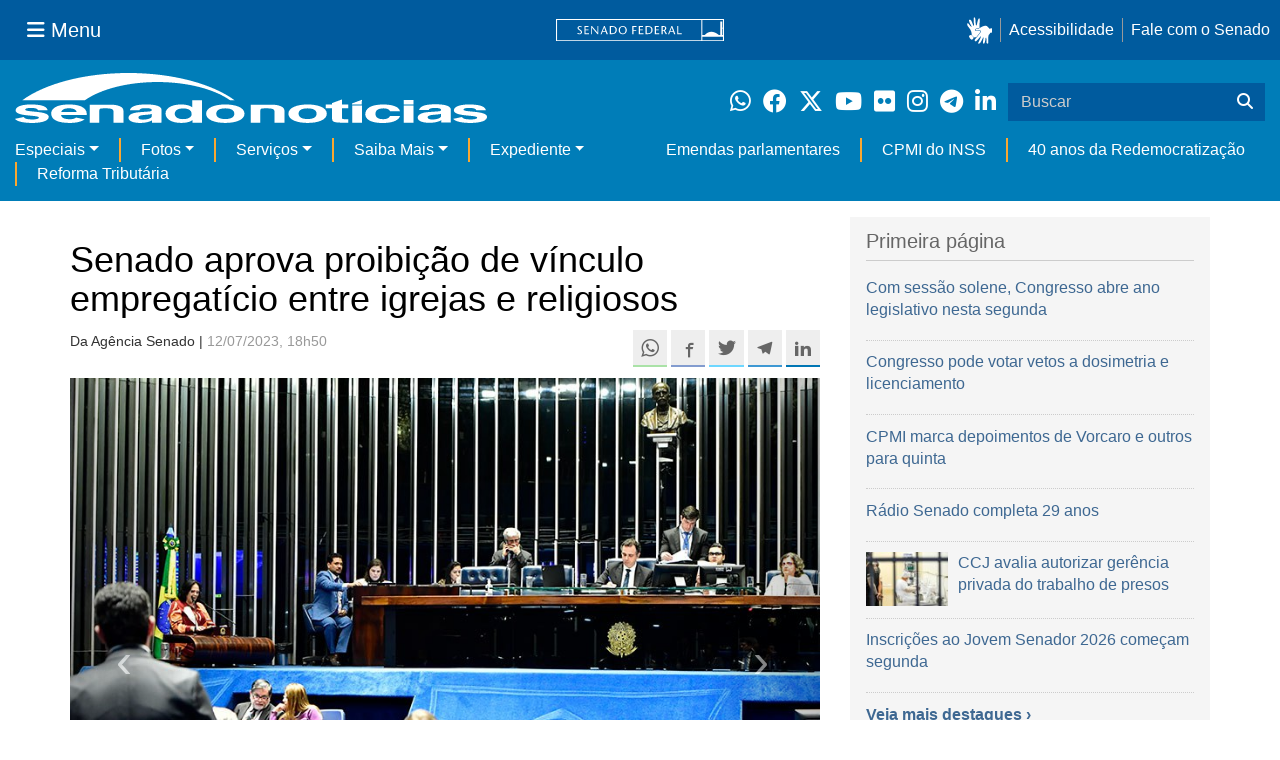

--- FILE ---
content_type: text/html;charset=utf-8
request_url: https://www12.senado.leg.br/noticias/materias/2023/07/12/senado-aprova-proibicao-de-vinculo-empregaticio-entre-igrejas-e-religiosos
body_size: 55298
content:



<!DOCTYPE html>

<html lang="pt-br">

<head>
    
        <link rel="canonical" href="https://www12.senado.leg.br/noticias/materias/2023/07/12/senado-aprova-proibicao-de-vinculo-empregaticio-entre-igrejas-e-religiosos" />
    <meta charset="utf-8">
    <meta http-equiv="X-UA-Compatible" content="IE=edge">
    <meta name="keywords" content="Consolidação das Leis do Trabalho (CLT), Religião">
    
    <meta property="og:locale" content="pt_BR" />
    <meta property="og:site_name" content="Senado Federal" />
    <!-- HTML5 shim and Respond.js IE8 support of HTML5 elements and media queries -->
    <!--[if lt IE 9]>
      <script src="https://oss.maxcdn.com/libs/html5shiv/3.7.0/html5shiv.js"></script>
      <script src="https://oss.maxcdn.com/libs/respond.js/1.3.0/respond.min.js"></script>
    <![endif]-->

    
    <meta property="og:title" content="Senado aprova proibição de vínculo empregatício entre igrejas e religiosos"/>
    <meta name="description" property="og:description" content="O Plenário aprovou nesta quarta-feira (12) um projeto de lei que estabelece a inexistência de vínculo empregatício entre entidades religiosas de qualquer denominação (incluindo igrejas, ordens, congregações e instituições de ensino vocacional) e seus ministros, pastores, presbíteros, bispos, freiras, padres, sacerdotes e quaisquer religiosos com atribuições semelhantes. Aprovado em regime de urgência, o  PL 1.096/2019 , que teve a senadora Zenaide Maia (PSD-RN) como relatora, será encaminhado à sanção presidencial."/>
    <meta property="og:url" content="https://www12.senado.leg.br/noticias/materias/2023/07/12/senado-aprova-proibicao-de-vinculo-empregaticio-entre-igrejas-e-religiosos"/>
    <meta property="og:type" content="article"/>
    <meta property="article:publisher" content="150311598318037"/>
    <meta property="article:modified_time" content="2023-07-14T09:55:28-03:00"/>
    <meta name="sf_data" property="article:published_time" content="2023-07-12T18:50:10-03:00"/>
    <meta name="twitter:card" content="summary_large_image"/>
    <meta name="twitter:title" content="Senado aprova proibição de vínculo empregatício entre igrejas e religiosos"/>
    <meta name="twitter:description" content="O Plenário aprovou nesta quarta-feira (12) um projeto de lei que estabelece a inexistência de vínculo empregatício entre entidades religiosas de qualquer denominação (incluindo igrejas, ordens, congregações e instituições de ensino vocacional) e seus ministros, pastores, presbíteros, bispos, freiras, padres, sacerdotes e quaisquer religiosos com atribuições semelhantes. Aprovado em regime de urgência, o  PL 1.096/2019 , que teve a senadora Zenaide Maia (PSD-RN) como relatora, será encaminhado à sanção presidencial."/>
    <meta name="sf_indexacao" property="article:tag" content="Consolidação das Leis do Trabalho (CLT)"/>
    <meta name="sf_indexacao" property="article:tag" content="Religião"/>
    <meta property="og:image" content="https://www12.senado.leg.br/noticias/materias/2023/07/12/senado-aprova-proibicao-de-vinculo-empregaticio-entre-igrejas-e-religiosos/20230712_02686w.jpg"/>
    <meta name="twitter:image" content="https://www12.senado.leg.br/noticias/materias/2023/07/12/senado-aprova-proibicao-de-vinculo-empregaticio-entre-igrejas-e-religiosos/20230712_02686w.jpg"/>



<title>Senado aprova proibição de vínculo empregatício entre igrejas e religiosos &mdash; Senado Notícias</title>

<meta name="viewport" content="width=device-width, initial-scale=1.0">

        
        
        
        <style>
            @media print {
                /* Oculta menus, barras e elementos administrativos */
                #redesSociais, #linha1-colunadireita, #linhaZ, #barra-edicao, #navbarRodape, #menu-comando, #navbarSenado ul,
                .topicos, .alo-senado, .edit-overlay, #portal-personaltools, #portal-globalnav, #edit-zone,
                #portal-toolbar, .sf-wrapper, .contentHistory, #boxRodapeMateria, .ps-list {
                    display: none !important;
                    visibility: hidden !important;
                }

                #materia,
                .conteudo-materia {
                    display: flex !important;
                    flex-direction: column !important;
                }

                /* Box lateral alinhado com imagem e texto */
                #boxLateralMateria {
                    margin-left: 90px !important;
                    margin-right: 90px !important;
                    max-width: 100% !important;
                    page-break-inside: avoid !important;
                    order: 5 !important;
                    margin-top: 15px !important;
                }

                /* Remove classes responsivas que interferem na impressão */
                #boxLateralMateria.col-md-3,
                #boxLateralMateria.hidden-xs,
                #boxLateralMateria.hidden-sm {
                    display: block !important;
                }

                /* Alinha os elementos principais */
                #materia > h1,
                #materia > p,
                #textoMateria {
                    margin-left: auto !important;
                    margin-right: auto !important;
                    padding-left: 15px !important;
                    padding-right: 15px !important;
                    max-width: 900px;
                }

                /* Centralização da imagem do carousel e das captions  */
                .carousel-materia,
                #carrosselFotos {
                    margin-left: auto !important;
                    margin-right: auto !important;
                    max-width: 900px !important;
                    padding-left: 15px !important;
                    padding-right: 15px !important;
                }

                /* Descrição */
                .caption-descricao,
                .ps-current {
                    text-align: justify !important;
                    font-size: 1rem !important;
                    color: #FFF !important;
                    max-width: 900px !important;
                    width: 100% !important;
                    box-sizing: border-box !important;

                    -webkit-print-color-adjust: exact !important; /* Chrome / Safari */
                    print-color-adjust: exact !important;         /* Firefox / Edge */
                }

                /* Créditos */
                .caption-credito,
                .ps-caption {
                    margin-left: auto !important;
                    margin-right: auto !important;
                    max-width: 900px !important;
                    text-align: right !important;
                    font-size: 1rem !important;
                    color: #FFF !important;
                    background: rgb(0 0 0 / 50%) !important;

                }
            }
        </style>
    

    
<script>PORTAL_URL = 'https://www12.senado.leg.br/noticias';</script>


  

    

    

    <script type="text/javascript" src="https://www12.senado.leg.br/noticias/++plone++production/++unique++2025-12-18T12:07:18.374416/default.js" data-bundle="production"></script>

    

    

  

  

    

    

    <script type="text/javascript" src="https://www12.senado.leg.br/noticias/++plone++senado_noticias/++unique++2026-01-30%2017%3A19%3A56/bundles/senado_noticias-bundle.min.js" data-bundle="senado_noticias-js-bundle"></script>

    

    

  

  

    

    

    <script type="text/javascript" src="https://www12.senado.leg.br/noticias/++plone++senado_datetimepicker/++unique++2026-01-30%2017%3A19%3A52/bundles/datetimepicker.min.js" data-bundle="senado_datetimepicker-js-bundle"></script>

    

    

  

  

    

    

    <script type="text/javascript" src="https://www12.senado.leg.br/noticias/++plone++senado_widgets/++unique++2026-01-30%2017%3A19%3A56/bundles/senado_widgets.min.js" data-bundle="senado_widgets-js-bundle"></script>

    

    

  

  

    

    

    <script type="text/javascript" src="https://www12.senado.leg.br/noticias/++plone++static/++unique++2024-05-04%2010%3A02%3A26.370688/formwidget.autocomplete.min.js" data-bundle="formwidget-autocomplete"></script>

    

    

  

  

    

    

    <script type="text/javascript" src="https://www12.senado.leg.br/noticias/++plone++senado_noticias/++unique++2026-01-30%2017%3A19%3A56/bundles/senado_noticias_essencial-bundle.min.js" data-bundle="senado_noticias_essencial-bundle"></script>

    

    

  

  

    

    

    <script type="text/javascript" src="https://www12.senado.leg.br/noticias/++plone++senado_formwidget_textocomcontadordecaracteres/++unique++2026-01-30%2017%3A19%3A53/bundles/senado_formwidget_textocomcontadordecaracteres.min.js" data-bundle="senado_formwidget_textocomcontadordecaracteres-js-bundle"></script>

    

    

  


    
        <script type="text/javascript" src="https://www12.senado.leg.br/noticias/++plone++senado_noticias/audiojs/audio.min.js"></script>
        <script type="text/javascript" src="https://www12.senado.leg.br/noticias/++plone++senado_noticias/audiojs/audiojs-doc-ready.js"></script>
    

    <link rel="stylesheet" type="text/css" href="https://cdnjs.cloudflare.com/ajax/libs/font-awesome/4.7.0/css/font-awesome.min.css" />

    
    <link rel="apple-touch-icon" sizes="180x180" href="https://www12.senado.leg.br/noticias/++plone++senado_noticias/favicon/apple-touch-icon.png?v=697oma3x8q"/>
    <link rel="icon" type="image/png" sizes="32x32" href="https://www12.senado.leg.br/noticias/++plone++senado_noticias/favicon/favicon-32x32.png?v=697oma3x8q"/>
    <link rel="icon" type="image/png" sizes="16x16" href="https://www12.senado.leg.br/noticias/++plone++senado_noticias/favicon/favicon-16x16.png?v=697oma3x8q"/>
    <link rel="manifest" href="https://www12.senado.leg.br/noticias/++plone++senado_noticias/favicon/manifest.json?v=697oma3x8q"/>
    <link rel="mask-icon" color="#00305c" href="https://www12.senado.leg.br/noticias/++plone++senado_noticias/favicon/safari-pinned-tab.svg?v=697oma3x8q"/>
    <link rel="shortcut icon" href="https://www12.senado.leg.br/noticias/++plone++senado_noticias/favicon/favicon.ico?v=697oma3x8q"/>
    <meta name="apple-mobile-web-app-title" content="Senado Federal"/>
    <meta name="application-name" content="Senado Federal"/>
    <meta name="msapplication-config" content="https://www12.senado.leg.br/noticias/++plone++senado_noticias/favicon/browserconfig.xml?v=697oma3x8q"/>
    <meta name="theme-color" content="#00305c"/>


    <link rel="search" href="https://www12.senado.leg.br/noticias/busca" title="Buscar neste site" />







<link rel="stylesheet" href="https://www12.senado.leg.br/noticias/++plone++production/++unique++2025-12-18T12:07:18.374416/default.css" data-bundle="production" /><link rel="stylesheet" href="https://www12.senado.leg.br/noticias/++plone++static/++unique++2026-01-21%2021%3A33%3A58/plone-glyphicons-compiled.css" data-bundle="plone-glyphicons" /><link rel="stylesheet" href="https://www12.senado.leg.br/noticias/++plone++senado_datetimepicker/++unique++2026-01-30%2017%3A19%3A52/bundles/datetimepicker.min.css" data-bundle="senado_datetimepicker-css-bundle" /><link rel="stylesheet" href="https://www12.senado.leg.br/noticias/++plone++senado_widgets/++unique++2026-01-30%2017%3A19%3A56/bundles/senado_widgets.min.css" data-bundle="senado_widgets-css-bundle" /><link rel="stylesheet" href="https://www12.senado.leg.br/noticias/++plone++static/++unique++2026-01-21%2021%3A33%3A58/plone-fontello-compiled.css" data-bundle="plone-fontello" /><link rel="stylesheet" href="https://www12.senado.leg.br/noticias/++plone++senado_noticias/++unique++2026-01-30%2017%3A19%3A56/bundles/senado_noticias-css-bundle.min.css" data-bundle="senado_noticias-css-bundle" /><link rel="stylesheet" href="https://www12.senado.leg.br/noticias/++plone++static/++unique++2024-05-04%2010%3A02%3A26.370688/formwidget.autocomplete.min.css" data-bundle="formwidget-autocomplete" /><link rel="stylesheet" href="https://www12.senado.leg.br/noticias/++plone++senado_noticias/++unique++2026-01-30%2017%3A19%3A56/bundles/senado_noticias_essencial-bundle.min.css" data-bundle="senado_noticias_essencial-bundle" />


    <meta name="viewport" content="width=device-width, initial-scale=1.0, minimum-scale=1.0" />
    <meta name="description" content="Portal de Notícias do Senado Federal: matérias, entrevistas e informações oficiais sobre a atividade legislativa." />

    
    <script async="async" src="https://www.googletagmanager.com/gtag/js?id=G-CW3ZH25XMK"></script>
    <script>
        window.dataLayer = window.dataLayer || [];
        function gtag(){dataLayer.push(arguments);}
        gtag('js', new Date());
        gtag('config', 'G-19XVN78DZV');
        gtag('config', 'G-CW3ZH25XMK');
    </script>
    
    

    
</head>

<body id="sfcss" data-i18ncatalogurl="https://www12.senado.leg.br/noticias/plonejsi18n" data-view-url="https://www12.senado.leg.br/noticias/materias/2023/07/12/senado-aprova-proibicao-de-vinculo-empregaticio-entre-igrejas-e-religiosos" data-portal-url="https://www12.senado.leg.br/noticias" data-pat-pickadate="{&quot;selectYears&quot;: 200}" data-base-url="https://www12.senado.leg.br/noticias/materias/2023/07/12/senado-aprova-proibicao-de-vinculo-empregaticio-entre-igrejas-e-religiosos" class="frontend icons-on portaltype-noticias-materia section-materias site-noticias subsection-2023 subsection-2023-07 subsection-2023-07-12 template-view thumbs-on userrole-anonymous viewpermission-view">

    
    

    <a id="ancora-irconteudoprincipal" class="sr-only" href="#conteudoPrincipal">Ir para conteúdo principal</a>

    
        
        
    
    

    <div class="sf-wrapper">
        <div class="js-sidebar-mountpoint" data-url="/hpsenado/wssidebar.json"></div>
    </div>
    
<div class="sf-wrapper">
    <nav class="Triad navbar_global">
        <div>
            <button class="btn btn-lg btn-secondary js-sidebar-action" id="jstoggle" type="button" aria-label="Menu Senado">
                <i class="fas fa-bars"></i>
                <span class="u-hideLower title-n"> Menu</span>
            </button>
        </div>
        <div>
            <a class="navbar_global-brand" href="https://www.senado.leg.br" title="Senado Federal">
                <img src="https://www.senado.leg.br/noticias/essencial/images/senado.svg" alt="Title">
            </a>
        </div>
        <div>
            <div class="Rail Rail--fenced u-hideLower">
                <a class="js-vlibras" role="button" title="Acessibilidade">
                    <img src="https://www.senado.leg.br/noticias/essencial/images/hands.svg" width="25px" height="27px" alt="Acessibilidade">
                </a>
                <a class="link link-deep" href="https://www12.senado.leg.br/institucional/responsabilidade-social/acessibilidade">Acessibilidade</a>
                <a class="link link-deep" href="http://www12.senado.gov.br/institucional/falecomosenado">Fale com o Senado</a>
            </div>
            <a class="btn btn-lg btn-secondary u-hideUpper" href="http://www12.senado.gov.br/institucional/falecomosenado" arial-label="Fale com o Senado">
                <i class="fas fa-phone"></i>
                <span class="sr-only">Fale com o Senado</span>
            </a>
        </div>
    </nav>
</div>

    
        
<div class="sf-wrapper">
    <div class="menu-local">
        <div class="pt-2">
            <a class="nav_control-title" href="/noticias" title="Senado Notícias">
                <img class="img-fluid" src="/noticias/++plone++senado_noticias/img/logo_branca.svg" alt="Senado Notícias" height="auto" width="100%">
            </a>
        </div>
        <button class="btn_control-res btn btn-tertiary btn-lg" type="button" data-toggle="collapse.se" data-target="#menu-local__form" aria-controls="menu-local__form" aria-expanded="false" aria-label="Exibe busca">
            <i class="fas fa-search" aria-hidden="true"></i>
            <span class="sr-only">Buscar</span>
        </button>
        <div class="menu-local__social">
            <a class="link link-deep--whatsapp" href="https://www12.senado.leg.br/noticias/whatsapp" target="_blank" title="WhatsApp">
                <i class="fab fa-whatsapp" aria-hidden="true"></i>
                <span class="sr-only">Clique para receber notícias do Senado em seu Whatsapp</span>
            </a>
            <a class="link link-deep--facebook" href="http://www.facebook.com/senadofederal" target="_blank" title="Facebook">
                <i class="fab fa-facebook" aria-hidden="true"></i>
                <span class="sr-only">Facebook do Senado Federal</span>
            </a>
            <a class="link link-deep--twitter" href="https://twitter.com/senadofederal" target="_blank" title="Twitter">
                <i class="fab fa-x-twitter" aria-hidden="true"></i>
                <span class="sr-only">Twitter do Senado Federal</span>
            </a>
            <a class="link link-deep--youtube" href="http://www.youtube.com/user/TVSenadoOficial" target="_blank" title="YouTube">
                <i class="fab fa-youtube" aria-hidden="true"></i>
                <span class="sr-only">Canal Youtube da TV Senado</span>
            </a>
            <a class="link link-deep--flickr" href="http://www.flickr.com/agenciasenado" target="_blank" title="Flickr">
                <i class="fab fa-flickr" aria-hidden="true"></i>
                <span class="sr-only">Flickr da Agência Senado</span>
            </a>
            <a class="link link-deep--instagram" href="http://instagram.com/senadofederal" target="_blank" title="Instagram">
                <i class="fab fa-instagram" aria-hidden="true"></i>
                <span class="sr-only">Instagram do Senado Federal</span>
            </a>
            <a class="link link-deep--telegram" href="https://t.me/SenadoNoTelegram" target="_blank" title="Telegram">
                <i class="fab fa-telegram-plane" aria-hidden="true"></i>
                <span class="sr-only">Senado Federal no Telegram</span>
            </a>
            <a class="link link-deep--linkedin" href="https://www.linkedin.com/company/senadofederal/" target="_blank" title="Linkedin">
                <i class="fab fa-linkedin-in" aria-hidden="true"></i>
                <span class="sr-only">Linkedin do Senado Federal</span>
            </a>
        </div>
        <form class="menu-local__form collapse" id="menu-local__form" action="https://www12.senado.leg.br/noticias/busca">
            <div class="search-wrapper">
                <label for="input-buscar" class="sr-only">Buscar</label>
                <input class="form-control search-out" type="search" placeholder="Buscar" name="SearchableText" id="input-buscar">
                <button class="search-btn" type="submit" aria-label="Buscar">
                    <i class="fas fa-search" aria-hidden="true"></i>
                    <span class="sr-only">Buscar</span>
                </button>
            </div>
        </form>
    </div>
    <nav class="navbar navbar_control navbar-expand-lg navbar--sf">
        <button class="navbar-toggler navbar-toggler--sf" type="button" data-toggle="collapse.se" data-target="#js-navbar-dropdown" aria-controls="js-navbar-dropdown" aria-expanded="false" aria-label="Menu Desta Seção">
            <div class="btn btn-secondary">
                <i class="fas fa-bars"></i>
            </div>
            <div class="ml-2">MENU DESTA SEÇÃO</div>
        </button>
        <div class="collapse navbar-collapse-se" id="js-navbar-dropdown">
            <ul class="navbar-nav navbar-nav--sf">
                <li class="nav-item dropdown"><a class="link link--nav dropdown-toggle" id="js-menu-2" href="#" data-toggle="dropdown.se" aria-haspopup="true" aria-expanded="false">Especiais</a>
                    <div class="dropdown-menu dropdown-menu--sf" aria-labelledby="js-menu-2">
                        <a class="dropdown-item" href="/noticias/infomaterias">Reportagens</a>
                        <a class="dropdown-item" href="/noticias/especiais/arquivo-s">Arquivo S</a>
                        <a class="dropdown-item" href="/noticias/infomaterias/ultimas_webstories">Web Stories</a>
                        <a class="dropdown-item" href="/noticias/ao-vivo">Grandes coberturas</a>
                        <a class="dropdown-item" href="/noticias/acervo-historico">Acervo</a>
                    </div>
                </li>
                <li class="nav-item dropdown"><a class="link link--nav dropdown-toggle" id="js-menu-3" href="#" data-toggle="dropdown.se" aria-haspopup="true" aria-expanded="false">Fotos</a>
                    <div class="dropdown-menu dropdown-menu--sf" aria-labelledby="js-menu-3">
                        <a class="dropdown-item" href="http://www12.senado.leg.br/fotos">Banco de imagens</a>
                        <a class="dropdown-item" href="/noticias/galerias">Galerias</a>
                    </div>
                </li>
                <li class="nav-item dropdown"><a class="link link--nav dropdown-toggle" id="js-menu-4" href="#" data-toggle="dropdown.se" aria-haspopup="true" aria-expanded="false">Serviços</a>
                    <div class="dropdown-menu dropdown-menu--sf" aria-labelledby="js-menu-4">
                        <a class="dropdown-item" href="https://www12.senado.leg.br/multimidia">Senado Multimídia</a>
                        <a class="dropdown-item js-sfn-offer" href="#">Notificações</a>
                        <a class="dropdown-item" href="/noticias/newsletter">Newsletter</a>
                    </div>
                </li>
                <li class="nav-item dropdown"><a class="link link--nav dropdown-toggle" id="js-menu-5" href="#" data-toggle="dropdown.se" aria-haspopup="true" aria-expanded="false">Saiba Mais</a>
                    <div class="dropdown-menu dropdown-menu--sf" aria-labelledby="js-menu-5">
                        <a class="dropdown-item" href="/noticias/glossario-legislativo">Glossário</a>
                        <a class="dropdown-item" href="/noticias/entenda-o-assunto">Entenda o assunto</a>
                        <a class="dropdown-item" href="/manualdecomunicacao">Manual de Comunicação</a>
                        <a class="dropdown-item" href="/noticias/constituicoes">Constituições</a>
                    </div>
                </li>
                <li class="nav-item dropdown"><a class="link link--nav dropdown-toggle" id="js-menu-6" href="#" data-toggle="dropdown.se" aria-haspopup="true" aria-expanded="false">Expediente</a>
                    <div class="dropdown-menu dropdown-menu--sf" aria-labelledby="js-menu-6">
                        <a class="dropdown-item" href="/noticias/quem-somos">Quem somos</a>
                        <a class="dropdown-item" href="/noticias/fale-conosco">Fale com a gente</a>
                        <a class="dropdown-item" href="/noticias/politica-de-uso">Política de uso</a>
                        <a class="dropdown-item" href="/noticias/politica-de-uso-das-redes-sociais">Política de uso para redes sociais</a>
                    </div>
                </li>
                <li class="nav-spacer"></li>
                <li class="nav-item">
                    <a class="link link--nav" href="/noticias/destaques/emendas-parlamentares">Emendas parlamentares</a>
                </li>
                <li class="nav-item">
                    <a class="link link--nav" href="/noticias/destaques/cpmi-do-inss">CPMI do INSS</a>
                </li>
                <li class="nav-item">
                    <a class="link link--nav" href="/noticias/destaques/40-anos-da-redemocratizacao">40 anos da Redemocratização</a>
                </li>
                <li class="nav-item">
                    <a class="link link--nav" href="/noticias/destaques/reforma-tributaria">Reforma Tributária</a>
                </li>
            </ul>
        </div>
    </nav>
</div>

    


    
    
    
        

        
    
    
    

    
    
    
    

    
    <div id="conteudoPrincipal" class="container" role="main">
        <!-- início bannner-->
        
        
        <!-- fim bannner-->
        
  


        <span id="social-tags-body" style="display: none" itemscope itemtype="http://schema.org/WebPage">
  
</span>



        

        
        <div class="row" id="linha1">

            
                
                    
                        

                        

                        <div class="col-sm-7 col-md-8">
                        
        <div id="materia" >
            <h1>Senado aprova proibição de vínculo empregatício entre igrejas e religiosos</h1>
            

        <div class="SocialBar SocialBar--right">
            
    <p class="js-socialbar l-fork u-noPrint">
        <a class="btn / ShareIcon ShareIcon--whatsapp" data-action="share/whatsapp/share" href="whatsapp://send?text=Senado%20aprova%20proibi%C3%A7%C3%A3o%20de%20v%C3%ADnculo%20empregat%C3%ADcio%20entre%20igrejas%20e%20religiosos%0A%0Ahttps%3A%2F%2Fwww12.senado.leg.br%2Fnoticias%2Fmaterias%2F2023%2F07%2F12%2Fsenado-aprova-proibicao-de-vinculo-empregaticio-entre-igrejas-e-religiosos%3Futm_medium%3Dshare-button%26utm_source%3Dwhatsapp">
            <span class="sr-only">Compartilhe este conteúdo no Whatsapp</span>
        </a>
        <a class="btn / ShareIcon ShareIcon--facebook / js-popup" target="_blank" href="https://facebook.com/sharer.php?u=https%3A%2F%2Fwww12.senado.leg.br%2Fnoticias%2Fmaterias%2F2023%2F07%2F12%2Fsenado-aprova-proibicao-de-vinculo-empregaticio-entre-igrejas-e-religiosos%3Futm_medium%3Dshare-button%26utm_source%3Dfacebook">
            <span class="sr-only">Compartilhe este conteúdo no Facebook</span>
        </a>
        <a class="btn / ShareIcon ShareIcon--twitter / js-popup" target="_blank" href="https://twitter.com/share?url=https%3A%2F%2Fwww12.senado.leg.br%2Fnoticias%2Fmaterias%2F2023%2F07%2F12%2Fsenado-aprova-proibicao-de-vinculo-empregaticio-entre-igrejas-e-religiosos%3Futm_medium%3Dshare-button%26utm_source%3Dtwitter&amp;text=Senado%20aprova%20proibi%C3%A7%C3%A3o%20de%20v%C3%ADnculo%20empregat%C3%ADcio%20entre%20igrejas%20e%20religiosos">
            <span class="sr-only">Compartilhe este conteúdo no Twitter</span>
        </a>
        <a class="btn / ShareIcon ShareIcon--telegram / js-popup" target="_blank" data-height="550" href="https://telegram.me/share/url?url=https%3A%2F%2Fwww12.senado.leg.br%2Fnoticias%2Fmaterias%2F2023%2F07%2F12%2Fsenado-aprova-proibicao-de-vinculo-empregaticio-entre-igrejas-e-religiosos%3Futm_medium%3Dshare-button%26utm_source%3Dtelegram">
            <span class="sr-only">Compartilhe este conteúdo no Telegram</span>
        </a>
        <a class="btn / ShareIcon ShareIcon--linkedin / js-popup" target="_blank" data-height="550" href="https://www.linkedin.com/shareArticle?mini=true&amp;url=https%3A%2F%2Fwww12.senado.leg.br%2Fnoticias%2Fmaterias%2F2023%2F07%2F12%2Fsenado-aprova-proibicao-de-vinculo-empregaticio-entre-igrejas-e-religiosos%3Futm_medium%3Dshare-button%26utm_source%3Dlinkedin">
            <span class="sr-only">Compartilhe este conteúdo no Linkedin</span>
        </a>
    </p>

        </div>

        <p>
            <small>
                Da Agência Senado | 
                <span class="text-muted">12/07/2023, 18h50</span>
                
            </small>
        </p>

    
            <div class="clearfix"></div>
            
                <div class="carousel-materia slide" id="carrosselFotos">
                    <ul class="pgwSlideshow list-unstyled">
                        
                            <li>
                                <a></a>
                                
                                <img class="fonteslide img-responsive" src="/noticias/materias/2023/07/12/senado-aprova-proibicao-de-vinculo-empregaticio-entre-igrejas-e-religiosos/20230712_02686w.jpg/mural/imagem_materia" legenda="Projeto passou pelo Plenário nesta quarta e agora segue para sanção" alt="Mesa: 
1º secretário do Senado Federal, senador Rogério Carvalho (PT-SE);
presidente do Senado Federal, senador Rodrigo Pacheco (PSD-MG);
secretário-geral da Mesa do Senado Federal, Gustavo A. Sabóia Vieira;
senadora Teresa Leitão (PT-PE)." credito="Waldemir Barreto/Agência Senado">
                            </li>
                        
                            <li>
                                <a></a>
                                
                                <img class="fonteslide img-responsive" src="/noticias/materias/2023/07/12/senado-aprova-proibicao-de-vinculo-empregaticio-entre-igrejas-e-religiosos/20230712_02601mo.jpg/mural/imagem_materia" legenda="Relatora da proposta, Zenaide Maia participou da sessão deliberativa de forma remota e defendeu aprovação do texto" alt="Relatora do PL 1.096/2019, senadora Zenaide Maia (PSD-RN), via videoconferência." credito="Marcos Oliveira/Agência Senado">
                            </li>
                        
                    </ul>
                </div>
            
            <div id="boxLateralMateria" class="col-md-3 hidden-xs hidden-sm u-noPrint" style="padding-left: 0">
                <!-- Placeholder do box lateral -->
            </div>
            <div id="textoMateria">
                <p>O Plenário aprovou nesta quarta-feira (12) um projeto de lei que estabelece a inexistência de vínculo empregatício entre entidades religiosas de qualquer denominação (incluindo igrejas, ordens, congregações e instituições de ensino vocacional) e seus ministros, pastores, presbíteros, bispos, freiras, padres, sacerdotes e quaisquer religiosos com atribuições semelhantes. Aprovado em regime de urgência, o <a href="https://www25.senado.leg.br/web/atividade/materias/-/materia/154916" rel="noopener" target="_blank">PL 1.096/2019</a>, que teve a senadora Zenaide Maia (PSD-RN) como relatora, será encaminhado à sanção presidencial.</p>
<p>O projeto acrescenta dispositivos ao artigo 442 da Consolidação das Leis do Trabalho (CLT — <a href="https://normas.leg.br/?urn=urn:lex:br:federal:decreto.lei:1943-05-01;5452" rel="noopener" target="_blank">Decreto-Lei 5.452, de 1943</a>), como forma de descaracterizar a existência de contrato de trabalho entre as instituições religiosas e seus sacerdotes, pessoas que exerçam funções próximas ao sacerdócio (parassacerdotais) e assemelhados.</p>
<p>Durante a discussão da matéria, o senador Zequinha Marinho (Podemos-PA) ressaltou a importância da proposição e disse que, “lamentavelmente, em algumas situações, as igrejas são comparadas a empresas” e seus ministros, pastores e religiosos de outras denominações “de repente se julgam no direito de ajuizar ações trabalhistas, como se faria em relação a uma empresa”.</p>
<p>— Igreja tem outra natureza jurídica [e o projeto] deixa claro que quem trabalha, quem presta esse tipo de serviço não é um funcionário ou trabalhador no regime da CLT ou semelhante. Certamente o projeto vai contribuir para a segurança jurídica, não só das instituições, mas de todo cidadão de bem que deseja ver o avanço da questão religiosa sem essas ameaças que, lamentavelmente, são frequentes aqui e acolá — afirmou.</p>
<p>O senador Izalci Lucas (PSDB-DF), por sua vez, afirmou que o projeto certamente vai contribuir para a segurança jurídica, evitando o acúmulo de ações na Justiça trabalhista.</p>
<p>De acordo com o projeto, “qualquer que seja a doutrina ou crença professada em cultos religiosos, por confissão religiosa, incluídos igreja, instituição, ordem ou congregação, não existe vínculo empregatício entre estas e seus ministros, pastores, presbíteros, bispos, freiras, padres, evangelistas, diáconos, anciãos, sacerdotes ou quaisquer outros que se equiparem a ministros de confissão religiosa e a integrantes de instituto de vida consagrada, de congregação ou de ordem religiosa, considerada a natureza do relacionamento entre eles, que decorre da fé, da crença ou da consciência religiosa”. O texto especifica ainda que, nesses casos, não se aplica o artigo 3º da CLT (que diz que <span>considera-se empregado toda pessoa física que prestar serviços de natureza não eventual a empregador, sob a dependência deste e mediante salário), </span>mesmo que o religioso se dedique parcial ou integralmente às atividades.</p>
<h3><strong>‘Chamado espiritual’</strong></h3>
<p>A adesão a determinada confissão religiosa “responde a um chamado de ordem espiritual, de perceber recompensas transcendentes, e não ao desejo de ser remunerado por um serviço prestado como ocorre com o trabalho secular”, justificam os autores da proposição, os deputados Vinicius Carvalho (Republicanos-SP) e Roberto Alves (Republicanos-SP). Para eles, a proposta, se aprovada, além de regular a matéria de forma clara e precisa, terá ainda o efeito de desonerar a Justiça do Trabalho de milhares de demandas.</p>
<p>Na avaliação de Zenaide Maia, o projeto consolida um entendimento predominante no Tribunal Superior do Trabalho (TST) orientado pela compreensão de que o relacionamento entre as instituições religiosas e os seus ministros é derivado de convicção e da intencionalidade no serviço a uma missão de cunho religioso.</p>
<p>"Ou, no dizer do advogado Gilberto Garcia, autor da opinião doutrinária mais difundida sobre o assunto, uma ‘relação transcendental, fruto de uma vocação sobrenatural, onde a igreja é o instrumento humano para o cumprimento da missão existencial de vida’, que afastaria a incidência de uma contrapartida laboral”, conclui a senadora em seu relatório.</p>
<p>Após a aprovação na Comissão de Assuntos Sociais (CAS), em 5 de julho, o projeto seguiu para apreciação do Plenário em regime de urgência.</p>
<p><em>Com informações da Agência Câmara</em></p>
                <p class="text-muted"><small>Agência Senado (Reprodução autorizada mediante citação da Agência Senado)</small></p>
            </div>
            <div id="boxRodapeMateria" class="visible-sm visible-md visible-xs">
               <aside role="complementary">
                    <div class="saiba-mais">
                        <div class="painel painel-base painel-links">
                            
                                <div class="painel-cabecalho">
                                    <h4>Saiba mais</h4>
                                </div>
                                <div class="painel-corpo">
                                    <ul class="list-unstyled">
                                        
                                            <li>
                                                <span class="glyphicon glyphicon-volume-up"></span>
                                                <a href="https://www12.senado.leg.br/noticias/audios/2023/07/aprovado-projeto-que-acaba-com-vinculo-empregaticio-entre-igrejas-e-religiosos" target="_self">Aprovado projeto que acaba com vínculo empregatício entre igrejas e religiosos</a>
                                                
                                                
                                                <audio src="https://www12.senado.leg.br/radio/@@audio/99d17b7c-54ad-4f18-869a-97d0d174d881"></audio>
                                            </li>
                                        
                                    </ul>
                                </div>
                            
                            
                                <div class="painel-cabecalho">
                                    <h4>Proposições legislativas</h4>
                                </div>
                                <div class="painel-corpo">
                                    <ul class="list-unstyled">
                                        <li>
                                            
                                                <a target="_blank" href="http://www25.senado.leg.br/web/atividade/materias/-/materia/154916">
                                                    PL 1096/2019
                                                </a>
                                            
                                        </li>
                                    </ul>
                                </div>
                            
                        </div>
                    </div>
                </aside>
            </div>
            
        <div class="topicos">
            <p>
                <small class="text-muted">MAIS NOTÍCIAS SOBRE: </small><br>
                <div style="margin-bottom: 0.5em">
                    <span class="label label-default tagsize"><a href="https://www12.senado.leg.br/noticias/tags/Plen%C3%A1rio%20do%20Senado">Plenário do Senado</a></span>
                </div>
                <div style="margin-bottom: 0.5em">
                    <span class="label label-default tagsize"><a href="https://www12.senado.leg.br/noticias/tags/Senadora%20Zenaide%20Maia">Senadora Zenaide Maia</a></span>
                    <span class="label label-default tagsize"><a href="https://www12.senado.leg.br/noticias/tags/Senador%20Izalci%20Lucas">Senador Izalci Lucas</a></span>
                    <span class="label label-default tagsize"><a href="https://www12.senado.leg.br/noticias/tags/Senador%20Zequinha%20Marinho">Senador Zequinha Marinho</a></span>
                </div>
                <div style="margin-bottom: 0.5em">
                    <span class="label label-default tagsize"><a href="https://www12.senado.leg.br/noticias/tags/Consolida%C3%A7%C3%A3o%20das%20Leis%20do%20Trabalho%20%28CLT%29">Consolidação das Leis do Trabalho (CLT)</a></span>
                    <span class="label label-default tagsize"><a href="https://www12.senado.leg.br/noticias/tags/Religi%C3%A3o">Religião</a></span>
                </div>
            </p>
        </div>
    
            <div class="base-materia-ferramentas / u-noPrint ">
               <p>
                    <small>
                        <a href="#" onclick="window.print(); return false"><span class="glyphicon glyphicon-print"></span> IMPRIMIR</a>
                    </small>
                </p>
            </div>
            <div class="veja-tambem / u-noPrint">
                <div class="painel painel-base painel-links">
                    <div class="painel-cabecalho">
                        <h3>Veja também</h3>
                    </div>
                    <div class="painel-corpo">
                       <div class="row">
                            
                                <div class="col-md-4">
                                    <div class="thumbnail destaque-padrao">
                                        <img class="img-responsive" alt="" src="/noticias/materias/2025/12/16/debatedores-defendem-projeto-que-proibe-alteracoes-na-biblia/20251216_03247jr.jpg/@@images/image/preview">
                                        <div class="caption">
                                            <h4><a href="/noticias/materias/2025/12/16/debatedores-defendem-projeto-que-proibe-alteracoes-na-biblia">Debatedores defendem projeto que proíbe alterações na Bíblia</a></h4>
                                        </div>
                                        
                                    </div>
                                </div>
                            
                                <div class="col-md-4">
                                    <div class="thumbnail destaque-padrao">
                                        
                                        <div class="caption">
                                            <h4><a href="/noticias/materias/2025/12/15/sessao-especial-destaca-relevancia-da-biblia-na-fe-cultura-e-direitos-humanos">Sessão especial destaca relevância da Bíblia na fé, cultura e direitos humanos</a></h4>
                                        </div>
                                        <div class="divisor-horizontal-pontilhado"></div>
                                    </div>
                                
                            
                                
                                    <div class="thumbnail destaque-padrao">
                                        
                                        <div class="caption">
                                            <h4><a href="/noticias/materias/2025/12/03/ctfc-vai-ouvir-alexandre-padilha-sobre-transferencia-de-medicos">CTFC vai ouvir Alexandre Padilha sobre transferência de médicos</a></h4>
                                        </div>
                                        
                                    </div>
                                </div>
                            
                                <div class="col-md-4">
                                    <div class="thumbnail destaque-padrao">
                                        
                                        <div class="caption">
                                            <h4><a href="/noticias/materias/2025/11/28/sessao-pelos-seis-meses-da-morte-do-papa-francisco-destaca-legado-do-pontifice">Sessão pelos seis meses da morte do Papa Francisco destaca legado do pontífice</a></h4>
                                        </div>
                                        <div class="divisor-horizontal-pontilhado"></div>
                                    </div>
                                
                            
                                
                                    <div class="thumbnail destaque-padrao">
                                        
                                        <div class="caption">
                                            <h4><a href="/noticias/materias/2025/11/25/plenario-vai-celebrar-dia-do-evangelico">Plenário vai celebrar Dia do Evangélico</a></h4>
                                        </div>
                                        
                                    </div>
                                </div>
                            
                        </div>
                    </div>
                </div>
            </div>
        </div>
    
                        </div>
                    
                
            

            <div class="col-sm-5 col-md-4" id="linha1-colunadireita">
                
                
        

        <div class="Box Box--lg u-spacer--xl +cut">
            <div class="Apex Apex--cut epsilon u-spacer--xl">Primeira página</div>
            <div class="CutHere CutHere--xl">
                
                    <div class="Media">
                        

    

    
        

    

    


    

    

    

    <div class="Media-body">

        
            <a class="Manchete-titulo" href="/noticias/materias/2026/01/30/com-sessao-solene-congresso-nacional-abre-ano-legislativo-nesta-segunda">

                

                <span class="titulo">Com sessão solene, Congresso abre ano legislativo nesta segunda</span>

                
            </a>
        

        

        

        
    </div>

    

    

    


                    </div>
                
                    <div class="Media">
                        

    

    
        

    

    


    

    

    

    <div class="Media-body">

        
            <a class="Manchete-titulo" href="/noticias/materias/2026/01/30/congresso-pode-votar-vetos-a-projeto-da-dosimetria-e-lei-do-licenciamento">

                

                <span class="titulo">Congresso pode votar vetos a dosimetria e licenciamento</span>

                
            </a>
        

        

        

        
    </div>

    

    

    


                    </div>
                
                    <div class="Media">
                        

    

    
        

    

    


    

    

    

    <div class="Media-body">

        
            <a class="Manchete-titulo" href="/noticias/materias/2026/01/30/cpmi-marca-depoimentos-de-vorcaro-camisotti-e-presidente-do-inss-para-quinta">

                

                <span class="titulo">CPMI marca depoimentos de Vorcaro e outros para quinta</span>

                
            </a>
        

        

        

        
    </div>

    

    

    


                    </div>
                
                    <div class="Media">
                        

    

    
        

    

    


    

    

    

    <div class="Media-body">

        
            <a class="Manchete-titulo" href="/noticias/audios/2026/01/radio-senado-completa-29-anos">

                

                <span class="titulo">Rádio Senado completa 29 anos</span>

                
            </a>
        

        

        

        
    </div>

    

    

    


                    </div>
                
                    <div class="Media">
                        

    

    
        

    

    


    

    

    <div class="Media-figure u-size1of4">
        <div class="Embed Embed--3by2">

            

            

            <a href="/noticias/audios/2026/01/ccj-avalia-autorizacao-para-empresa-privada-gerenciar-trabalho-de-presos">
            
            <img class="img-responsive img-full" src="/noticias/noticias/home/manchetes/manchete-5/mural/destaque_noticia?123759" alt="" />
            
            </a>

       </div>
    </div>

    <div class="Media-body">

        
            <a class="Manchete-titulo" href="/noticias/audios/2026/01/ccj-avalia-autorizacao-para-empresa-privada-gerenciar-trabalho-de-presos">

                

                <span class="titulo">CCJ avalia autorizar gerência privada do trabalho de presos</span>

                
            </a>
        

        

        

        
    </div>

    

    

    


                    </div>
                
                    <div class="Media">
                        

    

    
        

    

    


    

    

    

    <div class="Media-body">

        
            <a class="Manchete-titulo" href="/noticias/materias/2026/01/30/inscricoes-para-o-jovem-senador-2026-comecam-nesta-segunda">

                

                <span class="titulo">Inscrições ao Jovem Senador 2026 começam segunda</span>

                
            </a>
        

        

        

        
    </div>

    

    

    


                    </div>
                
                <a href="https://www12.senado.leg.br/noticias">
                    <strong>Veja mais destaques ›</strong>
                </a>
            </div>
        </div>
    
        
        <div class="Box Box--y Box--lg u-spacer--xl +apart">
            <div class="Apex Apex--default epsilon u-spacer--xl">Últimas</div>
            <div class="CutHere milli">
                <div>
                    <div class="text-muted milli">
                        30/01/2026 17h18
                    </div>
                    <a href="/noticias/materias/2026/01/30/projeto-cria-delegacias-especializadas-na-busca-de-desaparecidos">Projeto cria delegacias especializadas na busca de desaparecidos</a>
                </div>
                <div>
                    <div class="text-muted milli">
                        30/01/2026 16h20
                    </div>
                    <a href="/noticias/audios/2026/01/governo-quer-ampliar-auxilio-gas-oposicao-busca-derrubar-veto-a-dosimetria">Governo quer ampliar auxílio-gás; oposição busca derrubar veto à dosimetria</a>
                </div>
                <div>
                    <div class="text-muted milli">
                        30/01/2026 16h02
                    </div>
                    <a href="/noticias/infomaterias/2026/01/cacau-mais-competitivo-incentivos-e-mercado-novo">Cacau mais competitivo: incentivos e mercado novo</a>
                </div>
                <div>
                    <div class="text-muted milli">
                        30/01/2026 15h37
                    </div>
                    <a href="/noticias/videos/2026/01/instituicao-fiscal-alerta-para-baixo-investimento-nas-contas-federais-em-2026">Instituição Fiscal alerta para baixo investimento nas contas federais em 2026</a>
                </div>
                <div>
                    <div class="text-muted milli">
                        30/01/2026 15h27
                    </div>
                    <a href="/noticias/videos/2026/01/cpmi-do-inss-vai-ouvir-dono-do-banco-master-e-presidente-do-inss">CPMI do INSS vai ouvir dono do Banco Master e presidente do INSS</a>
                </div>
            </div>
        </div>
        <div class="text-muted text-right milli">
            <a href="https://www12.senado.leg.br/noticias/ultimas">Veja mais ›</a>
        </div>
    
    
                
            </div>
        </div>
        
        
        
        
        
    </div>
    

    
    
        
    <div class="sf-wrapper">
        <footer class="Footer">
            <div class="container">
                <div class="Triad Triad--stackable">
                    <div class="Rail gamma my-2">
                        <a class="link link-deep--facebook" href="https://www.facebook.com/SenadoFederal" aria-label="Facebook do Senado Federal" target="_blank"><i class="fab fa-facebook" aria-hidden="true"></i></a><a class="link link-deep--twitter" href="https://twitter.com/senadofederal" title="Twitter" target="_blank"><i class="fab fa-x-twitter"></i></a><a class="link link-deep--instagram" href="https://www.instagram.com/senadofederal" aria-label="Instagram do Senado Federal" target="_blank"><i class="fab fa-instagram" aria-hidden="true"></i></a><a class="link link-deep--youtube" href="https://www.youtube.com/user/TVSenadoOficial" aria-label="Canal Youtube da TV Senado" target="_blank"><i class="fab fa-youtube" aria-hidden="true"></i></a></div>
                    <ul class="Rail my-2">
                        <li><a href="https://www.camara.leg.br" title="Câmara dos Deputados" target="_blank"><img src="https://www.senado.leg.br/noticias/essencial/images/icon-camara.svg" alt="Câmara dos Deputados" width="23px" height="23px"></a></li>
                        <li><a href="https://www.congressonacional.leg.br" title="Congresso Nacional" target="_blank"><img src="https://www.senado.leg.br/noticias/essencial/images/icon-congresso.svg" alt="Congresso Nacional" width="42px" height="23px"></a></li>
                        <li><a href="https://www.tcu.gov.br" title="Tribunal de Contas da União" target="_blank"><img src="https://www.senado.leg.br/noticias/essencial/images/icon-tcu.svg" alt="Tribunal de Contas da União" width="28px" height="23px"></a></li>
                    </ul>
                    <ul class="Rail Rail--fenced my-2">
                        <li><a class="link link-deep" href="https://www12.senado.leg.br/institucional/carta-de-servicos/en/carta-de-servicos">ENGLISH</a></li>
                        <li><a class="link link-deep" href="https://www12.senado.leg.br/institucional/carta-de-servicos/es/carta-de-servicos">ESPAÑOL</a></li>
                        <li><a class="link link-deep" href="https://www12.senado.leg.br/institucional/carta-de-servicos/fr/carta-de-servicos">FRANÇAIS</a></li>
                    </ul>
                </div>
                <div class="divider my-2"></div>
                <div class="Triad Triad--stackable Triad--x">
                    <div class="my-2"><a class="link link-deep" href="https://intranet.senado.leg.br" title="Intranet"><i class="fas fa-lock mr-1"></i> Intranet</a></div>
                    <ul class="Rail Rail--fenced Rail--stackable my-2">
                        <li><a class="link link-deep" href="https://www12.senado.leg.br/institucional/pessoas/pessoas">Servidor efetivo</a></li>
                        <li><a class="link link-deep" href="https://www12.senado.leg.br/institucional/pessoas/pessoas">Servidor comissionado</a></li>
                        <li><a class="link link-deep" href="https://www12.senado.leg.br/institucional/pessoas/pessoas">Servidor aposentado</a></li>
                        <li><a class="link link-deep" href="https://www12.senado.leg.br/institucional/pessoas/pessoas">Pensionista</a></li>
                    </ul>
                    <ul class="Rail Rail--fenced Rail--stackable my-2">
                        <li><a class="link link-deep" href="https://www12.senado.leg.br/institucional/protecao-dados">Proteção de dados (LGPD)</a></li>
                        <li><a class="link link-deep" href="https://www12.senado.leg.br/institucional/falecomosenado" title="Fale com o Senado" aria-label="Fale com o Senado"><i class="fas fa-phone u-flip-x mr-1"></i> Fale com o Senado</a></li>
                    </ul>
                </div>
                <div class="divider my-2"></div>
                <div class="d-flex justify-content-xl-center"><span class="my-2">Senado Federal - Praça dos Três Poderes - Brasília DF - CEP 70165-900 | <span class="text-nowrap">Telefone: 0800 0 61 2211</span></span></div>
            </div>
        </footer>
    </div>

    

    
        <div class="modal / js-autoplay" id="js-modal-video" tabindex="-1" role="dialog">
            <div class="modal-dialog modal-sm" role="document">
                <div class="modal-content">
                    <div class="modal-body">
                        <button type="button" class="modal-close" data-dismiss="modal" aria-label="Close">
                            <span aria-hidden="true">&times;</span>
                        </button>
                        <div class="Embed Embed--3by2 / js-modal-video-content">
                            <iframe class="hide" frameborder='0' allowfullscreen=""></iframe>
                            <video class="hide" controls="true"></video>
                        </div>
                    </div>
                </div>
            </div>
        </div>
    

    <div class="Modal" id="modal-sfn" aria-hidden="true">
        <div class="Modal-overlay" tabindex="-1" data-micromodal-close="">
            <div class="Modal-container" role="dialog" aria-modal="true" aria-labelledby="modal-sfn-title">
                <header class="Modal-header">
                    <img alt="Logo Senado Notícias" class='Modal-logo' src='/noticias/++plone++senado_noticias/img/logo.svg'/>
                </header>
                <main class="Modal-content">
                    <p id='modal-sfn-title'>
                        Quer receber notificações do portal Senado Notícias?
                    </p>
                </main>
                <footer class="Modal-footer">
                    <button class="Modal-btn Modal-btn--primary" data-sfn-subscribe-topic='portal'>
                        Receber notificações
                    </button>
                    <button class="Modal-btn" data-micromodal-close="" aria-label="Close this dialog window">
                        Agora não
                    </button>
                </footer>
            </div>
        </div>
    </div>

    
    
</body>
</html>




--- FILE ---
content_type: application/javascript
request_url: https://www12.senado.leg.br/noticias/++plone++senado_noticias/++unique++2026-01-30%2017%3A19%3A56/bundles/senado_noticias_essencial-bundle.min.js
body_size: 41290
content:
(function(){var ve={277:function(y,s,F){var lt,I,b;b=function(){var Y,$,Q=document,dt=Q.getElementsByTagName("head")[0],z={},R={},x={},B={};function ct(h,w){for(var _=0,v=h.length;_<v;++_)if(!w(h[_]))return!1;return 1}function J(h,w){ct(h,function(_){return w(_),1})}function k(h,w,_){h=h.push?h:[h];var v=w&&w.call,E=v?w:_,C=v?h.join(""):w,tt=h.length;function et(N){return N.call?N():z[N]}function nt(){if(!--tt)for(var N in z[C]=1,E&&E(),x)ct(N.split("|"),et)&&!J(x[N],et)&&(x[N]=[])}return setTimeout(function(){J(h,function N(T,K){return T===null?nt():(K||/^https?:\/\//.test(T)||!Y||(T=T.indexOf(".js")===-1?Y+T+".js":Y+T),B[T]?(C&&(R[C]=1),B[T]==2?nt():setTimeout(function(){N(T,!0)},0)):(B[T]=1,C&&(R[C]=1),void ht(T,nt)))})},0),k}function ht(h,w){var _,v=Q.createElement("script");v.onload=v.onerror=v.onreadystatechange=function(){v.readyState&&!/^c|loade/.test(v.readyState)||_||(v.onload=v.onreadystatechange=null,_=1,B[h]=2,w())},v.async=1,v.src=$?h+(h.indexOf("?")===-1?"?":"&")+$:h,dt.insertBefore(v,dt.lastChild)}return k.get=ht,k.order=function(h,w,_){(function v(E){E=h.shift(),h.length?k(E,v):k(E,w,_)})()},k.path=function(h){Y=h},k.urlArgs=function(h){$=h},k.ready=function(h,w,_){h=h.push?h:[h];var v,E=[];return!J(h,function(C){z[C]||E.push(C)})&&ct(h,function(C){return z[C]})?w():(v=h.join("|"),x[v]=x[v]||[],x[v].push(w),_&&_(E)),k},k.done=function(h){k([null],h)},k},y.exports?y.exports=b():(I=typeof(lt=b)=="function"?lt.call(s,F,s,y):lt)===void 0||(y.exports=I)}},_t={};function P(y){if(_t[y])return _t[y].exports;var s=_t[y]={exports:{}};return ve[y](s,s.exports,P),s.exports}P.n=function(y){var s=y&&y.__esModule?function(){return y.default}:function(){return y};return P.d(s,{a:s}),s},P.d=function(y,s){for(var F in s)P.o(s,F)&&!P.o(y,F)&&Object.defineProperty(y,F,{enumerable:!0,get:s[F]})},P.g=function(){if(typeof globalThis=="object")return globalThis;try{return this||new Function("return this")()}catch(y){if(typeof window=="object")return window}}(),P.o=function(y,s){return Object.prototype.hasOwnProperty.call(y,s)},function(){"use strict";var y=jQuery,s=P.n(y),F="transitionend";function lt(t){var e=this,n=!1;return s()(this).one(I.TRANSITION_END,function(){n=!0}),setTimeout(function(){n||I.triggerTransitionEnd(e)},t),this}var I={TRANSITION_END:"bsTransitionEndSE",getUID:function(t){do t+=~~(1e6*Math.random());while(document.getElementById(t));return t},getSelectorFromElement:function(t){var e=t.getAttribute("data-target");if(!e||e==="#"){var n=t.getAttribute("href");e=n&&n!=="#"?n.trim():""}try{return document.querySelector(e)?e:null}catch(o){return null}},getTransitionDurationFromElement:function(t){if(!t)return 0;var e=s()(t).css("transition-duration"),n=s()(t).css("transition-delay"),o=parseFloat(e),r=parseFloat(n);return o||r?(e=e.split(",")[0],n=n.split(",")[0],1e3*(parseFloat(e)+parseFloat(n))):0},reflow:function(t){return t.offsetHeight},triggerTransitionEnd:function(t){s()(t).trigger(F)},supportsTransitionEnd:function(){return Boolean(F)},isElement:function(t){return(t[0]||t).nodeType},typeCheckConfig:function(t,e,n){for(var o in n)if(Object.prototype.hasOwnProperty.call(n,o)){var r=n[o],i=e[o],a=i&&I.isElement(i)?"element":(l=i)==null?"".concat(l):{}.toString.call(l).match(/\s([a-z]+)/i)[1].toLowerCase();if(!new RegExp(r).test(a))throw new Error("".concat(t.toUpperCase(),": ")+'Option "'.concat(o,'" provided type "').concat(a,'" ')+'but expected type "'.concat(r,'".'))}var l},findShadowRoot:function(t){if(!document.documentElement.attachShadow)return null;if(typeof t.getRootNode=="function"){var e=t.getRootNode();return e instanceof ShadowRoot?e:null}return t instanceof ShadowRoot?t:t.parentNode?I.findShadowRoot(t.parentNode):null},jQueryDetection:function(){if(s()===void 0)throw new TypeError("Bootstrap's JavaScript requires jQuery. jQuery must be included before Bootstrap's JavaScript.");var t=s().fn.jquery.split(" ")[0].split(".");if(t[0]<2&&t[1]<9||t[0]===1&&t[1]===9&&t[2]<1||t[0]>=4)throw new Error("Bootstrap's JavaScript requires at least jQuery v1.9.1 but less than v4.0.0")}};I.jQueryDetection(),s().fn.emulateTransitionEndSE=lt,s().event.special[I.TRANSITION_END]={bindType:F,delegateType:F,handle:function(t){if(s()(t.target).is(this))return t.handleObj.handler.apply(this,arguments)}};var b=I;function Y(t){return(Y=typeof Symbol=="function"&&typeof Symbol.iterator=="symbol"?function(e){return typeof e}:function(e){return e&&typeof Symbol=="function"&&e.constructor===Symbol&&e!==Symbol.prototype?"symbol":typeof e})(t)}function $(t,e){var n=Object.keys(t);if(Object.getOwnPropertySymbols){var o=Object.getOwnPropertySymbols(t);e&&(o=o.filter(function(r){return Object.getOwnPropertyDescriptor(t,r).enumerable})),n.push.apply(n,o)}return n}function Q(t){for(var e=1;e<arguments.length;e++){var n=arguments[e]!=null?arguments[e]:{};e%2?$(Object(n),!0).forEach(function(o){dt(t,o,n[o])}):Object.getOwnPropertyDescriptors?Object.defineProperties(t,Object.getOwnPropertyDescriptors(n)):$(Object(n)).forEach(function(o){Object.defineProperty(t,o,Object.getOwnPropertyDescriptor(n,o))})}return t}function dt(t,e,n){return e in t?Object.defineProperty(t,e,{value:n,enumerable:!0,configurable:!0,writable:!0}):t[e]=n,t}function z(t,e){for(var n=0;n<e.length;n++){var o=e[n];o.enumerable=o.enumerable||!1,o.configurable=!0,"value"in o&&(o.writable=!0),Object.defineProperty(t,o.key,o)}}var R="collapse.se",x="bs.collapse",B=".".concat(x),ct=s().fn[R],J={toggle:!0,parent:""},k={toggle:"boolean",parent:"(string|element)"},ht="show".concat(B),h="shown".concat(B),w="hide".concat(B),_="hidden".concat(B),v="click".concat(B).concat(".data-api"),E="show",C="collapse",tt="collapsing",et="collapsed",nt="width",N='[data-toggle="collapse.se"]',T=function(){function t(r,i){(function(d,m){if(!(d instanceof m))throw new TypeError("Cannot call a class as a function")})(this,t),this._isTransitioning=!1,this._element=r,this._config=this._getConfig(i),this._triggerArray=[].slice.call(document.querySelectorAll('[data-toggle="collapse.se"][href="#'.concat(r.id,'"],')+'[data-toggle="collapse.se"][data-target="#'.concat(r.id,'"]')));for(var a=[].slice.call(document.querySelectorAll(N)),l=0,c=a.length;l<c;l++){var f=a[l],p=b.getSelectorFromElement(f),u=[].slice.call(document.querySelectorAll(p)).filter(function(d){return d===r});p!==null&&u.length>0&&(this._selector=p,this._triggerArray.push(f))}this._parent=this._config.parent?this._getParent():null,this._config.parent||this._addAriaAndCollapsedClass(this._element,this._triggerArray),this._config.toggle&&this.toggle()}var e,n,o;return e=t,o=[{key:"_getTargetFromElement",value:function(r){var i=b.getSelectorFromElement(r);return i?document.querySelector(i):null}},{key:"_jQueryInterface",value:function(r){return this.each(function(){var i=s()(this),a=i.data(x),l=Q(Q(Q({},J),i.data()),Y(r)==="object"&&r?r:{});if(!a&&l.toggle&&typeof r=="string"&&/show|hide/.test(r)&&(l.toggle=!1),a||(a=new t(this,l),i.data(x,a)),typeof r=="string"){if(a[r]===void 0)throw new TypeError('No method named "'.concat(r,'"'));a[r]()}})}},{key:"VERSION",get:function(){return"4.5.0"}},{key:"Default",get:function(){return J}}],(n=[{key:"toggle",value:function(){s()(this._element).hasClass(E)?this.hide():this.show()}},{key:"show",value:function(){var r,i,a=this;if(!(this._isTransitioning||s()(this._element).hasClass(E)||(this._parent&&(r=[].slice.call(this._parent.querySelectorAll(".show, .collapsing")).filter(function(d){return typeof a._config.parent=="string"?d.getAttribute("data-parent")===a._config.parent:d.classList.contains(C)})).length===0&&(r=null),r&&(i=s()(r).not(this._selector).data(x))&&i._isTransitioning))){var l=s().Event(ht);if(s()(this._element).trigger(l),!l.isDefaultPrevented()){r&&(t._jQueryInterface.call(s()(r).not(this._selector),"hide"),i||s()(r).data(x,null));var c=this._getDimension();s()(this._element).removeClass(C).addClass(tt),this._element.style[c]=0,this._triggerArray.length&&s()(this._triggerArray).removeClass(et).attr("aria-expanded",!0),this.setTransitioning(!0);var f=c[0].toUpperCase()+c.slice(1),p="scroll".concat(f),u=b.getTransitionDurationFromElement(this._element);s()(this._element).one(b.TRANSITION_END,function(){s()(a._element).removeClass(tt).addClass("".concat(C," ").concat(E)),a._element.style[c]="",a.setTransitioning(!1),s()(a._element).trigger(h)}).emulateTransitionEndSE(u),this._element.style[c]="".concat(this._element[p],"px")}}}},{key:"hide",value:function(){var r=this;if(!this._isTransitioning&&s()(this._element).hasClass(E)){var i=s().Event(w);if(s()(this._element).trigger(i),!i.isDefaultPrevented()){var a=this._getDimension();this._element.style[a]="".concat(this._element.getBoundingClientRect()[a],"px"),b.reflow(this._element),s()(this._element).addClass(tt).removeClass("".concat(C," ").concat(E));var l=this._triggerArray.length;if(l>0)for(var c=0;c<l;c++){var f=this._triggerArray[c],p=b.getSelectorFromElement(f);p!==null&&(s()([].slice.call(document.querySelectorAll(p))).hasClass(E)||s()(f).addClass(et).attr("aria-expanded",!1))}this.setTransitioning(!0),this._element.style[a]="";var u=b.getTransitionDurationFromElement(this._element);s()(this._element).one(b.TRANSITION_END,function(){r.setTransitioning(!1),s()(r._element).removeClass(tt).addClass(C).trigger(_)}).emulateTransitionEndSE(u)}}}},{key:"setTransitioning",value:function(r){this._isTransitioning=r}},{key:"dispose",value:function(){s().removeData(this._element,x),this._config=null,this._parent=null,this._element=null,this._triggerArray=null,this._isTransitioning=null}},{key:"_getConfig",value:function(r){return(r=Q(Q({},J),r)).toggle=Boolean(r.toggle),b.typeCheckConfig(R,r,k),r}},{key:"_getDimension",value:function(){return s()(this._element).hasClass(nt)?nt:"height"}},{key:"_getParent",value:function(){var r,i=this;b.isElement(this._config.parent)?(r=this._config.parent,this._config.parent.jquery!==void 0&&(r=this._config.parent[0])):r=document.querySelector(this._config.parent);var a='[data-toggle="collapse.se"][data-parent="'.concat(this._config.parent,'"]'),l=[].slice.call(r.querySelectorAll(a));return s()(l).each(function(c,f){i._addAriaAndCollapsedClass(t._getTargetFromElement(f),[f])}),r}},{key:"_addAriaAndCollapsedClass",value:function(r,i){var a=s()(r).hasClass(E);i.length&&s()(i).toggleClass(et,!a).attr("aria-expanded",a)}}])&&z(e.prototype,n),o&&z(e,o),t}();s()(document).on(v,N,function(t){t.currentTarget.tagName==="A"&&t.preventDefault();var e=s()(this),n=b.getSelectorFromElement(this),o=[].slice.call(document.querySelectorAll(n));s()(o).each(function(){var r=s()(this),i=r.data(x)?"toggle":e.data();T._jQueryInterface.call(r,i)})}),s().fn[R]=T._jQueryInterface,s().fn[R].Constructor=T,s().fn[R].noConflict=function(){return s().fn[R]=ct,T._jQueryInterface};var K=typeof window!="undefined"&&typeof document!="undefined"&&typeof navigator!="undefined",ye=function(){for(var t=["Edge","Trident","Firefox"],e=0;e<t.length;e+=1)if(K&&navigator.userAgent.indexOf(t[e])>=0)return 1;return 0}(),be=K&&window.Promise?function(t){var e=!1;return function(){e||(e=!0,window.Promise.resolve().then(function(){e=!1,t()}))}}:function(t){var e=!1;return function(){e||(e=!0,setTimeout(function(){e=!1,t()},ye))}};function Lt(t){return t&&{}.toString.call(t)==="[object Function]"}function G(t,e){if(t.nodeType!==1)return[];var n=t.ownerDocument.defaultView.getComputedStyle(t,null);return e?n[e]:n}function Et(t){return t.nodeName==="HTML"?t:t.parentNode||t.host}function ft(t){if(!t)return document.body;switch(t.nodeName){case"HTML":case"BODY":return t.ownerDocument.body;case"#document":return t.body}var e=G(t),n=e.overflow,o=e.overflowX,r=e.overflowY;return/(auto|scroll|overlay)/.test(n+r+o)?t:ft(Et(t))}function Mt(t){return t&&t.referenceNode?t.referenceNode:t}var It=K&&!(!window.MSInputMethodContext||!document.documentMode),Bt=K&&/MSIE 10/.test(navigator.userAgent);function rt(t){return t===11?It:t===10?Bt:It||Bt}function ot(t){if(!t)return document.documentElement;for(var e=rt(10)?document.body:null,n=t.offsetParent||null;n===e&&t.nextElementSibling;)n=(t=t.nextElementSibling).offsetParent;var o=n&&n.nodeName;return o&&o!=="BODY"&&o!=="HTML"?["TH","TD","TABLE"].indexOf(n.nodeName)!==-1&&G(n,"position")==="static"?ot(n):n:t?t.ownerDocument.documentElement:document.documentElement}function Ot(t){return t.parentNode!==null?Ot(t.parentNode):t}function mt(t,e){if(!(t&&t.nodeType&&e&&e.nodeType))return document.documentElement;var n=t.compareDocumentPosition(e)&Node.DOCUMENT_POSITION_FOLLOWING,o=n?t:e,r=n?e:t,i=document.createRange();i.setStart(o,0),i.setEnd(r,0);var a,l,c=i.commonAncestorContainer;if(t!==c&&e!==c||o.contains(r))return(l=(a=c).nodeName)==="BODY"||l!=="HTML"&&ot(a.firstElementChild)!==a?ot(c):c;var f=Ot(t);return f.host?mt(f.host,e):mt(t,Ot(e).host)}function it(t){var e=arguments.length>1&&arguments[1]!==void 0?arguments[1]:"top",n=e==="top"?"scrollTop":"scrollLeft",o=t.nodeName;if(o==="BODY"||o==="HTML"){var r=t.ownerDocument.documentElement,i=t.ownerDocument.scrollingElement||r;return i[n]}return t[n]}function we(t,e){var n=arguments.length>2&&arguments[2]!==void 0&&arguments[2],o=it(e,"top"),r=it(e,"left"),i=n?-1:1;return t.top+=o*i,t.bottom+=o*i,t.left+=r*i,t.right+=r*i,t}function Ht(t,e){var n=e==="x"?"Left":"Top",o=n==="Left"?"Right":"Bottom";return parseFloat(t["border"+n+"Width"])+parseFloat(t["border"+o+"Width"])}function qt(t,e,n,o){return Math.max(e["offset"+t],e["scroll"+t],n["client"+t],n["offset"+t],n["scroll"+t],rt(10)?parseInt(n["offset"+t])+parseInt(o["margin"+(t==="Height"?"Top":"Left")])+parseInt(o["margin"+(t==="Height"?"Bottom":"Right")]):0)}function Rt(t){var e=t.body,n=t.documentElement,o=rt(10)&&getComputedStyle(n);return{height:qt("Height",e,n,o),width:qt("Width",e,n,o)}}var _e=function(t,e){if(!(t instanceof e))throw new TypeError("Cannot call a class as a function")},Ee=function(){function t(e,n){for(var o=0;o<n.length;o++){var r=n[o];r.enumerable=r.enumerable||!1,r.configurable=!0,"value"in r&&(r.writable=!0),Object.defineProperty(e,r.key,r)}}return function(e,n,o){return n&&t(e.prototype,n),o&&t(e,o),e}}(),at=function(t,e,n){return e in t?Object.defineProperty(t,e,{value:n,enumerable:!0,configurable:!0,writable:!0}):t[e]=n,t},A=Object.assign||function(t){for(var e=1;e<arguments.length;e++){var n=arguments[e];for(var o in n)Object.prototype.hasOwnProperty.call(n,o)&&(t[o]=n[o])}return t};function U(t){return A({},t,{right:t.left+t.width,bottom:t.top+t.height})}function Ct(t){var e={};try{if(rt(10)){e=t.getBoundingClientRect();var n=it(t,"top"),o=it(t,"left");e.top+=n,e.left+=o,e.bottom+=n,e.right+=o}else e=t.getBoundingClientRect()}catch(u){}var r={left:e.left,top:e.top,width:e.right-e.left,height:e.bottom-e.top},i=t.nodeName==="HTML"?Rt(t.ownerDocument):{},a=i.width||t.clientWidth||r.width,l=i.height||t.clientHeight||r.height,c=t.offsetWidth-a,f=t.offsetHeight-l;if(c||f){var p=G(t);c-=Ht(p,"x"),f-=Ht(p,"y"),r.width-=c,r.height-=f}return U(r)}function Tt(t,e){var n=arguments.length>2&&arguments[2]!==void 0&&arguments[2],o=rt(10),r=e.nodeName==="HTML",i=Ct(t),a=Ct(e),l=ft(t),c=G(e),f=parseFloat(c.borderTopWidth),p=parseFloat(c.borderLeftWidth);n&&r&&(a.top=Math.max(a.top,0),a.left=Math.max(a.left,0));var u=U({top:i.top-a.top-f,left:i.left-a.left-p,width:i.width,height:i.height});if(u.marginTop=0,u.marginLeft=0,!o&&r){var d=parseFloat(c.marginTop),m=parseFloat(c.marginLeft);u.top-=f-d,u.bottom-=f-d,u.left-=p-m,u.right-=p-m,u.marginTop=d,u.marginLeft=m}return(o&&!n?e.contains(l):e===l&&l.nodeName!=="BODY")&&(u=we(u,e)),u}function Oe(t){var e=arguments.length>1&&arguments[1]!==void 0&&arguments[1],n=t.ownerDocument.documentElement,o=Tt(t,n),r=Math.max(n.clientWidth,window.innerWidth||0),i=Math.max(n.clientHeight,window.innerHeight||0),a=e?0:it(n),l=e?0:it(n,"left"),c={top:a-o.top+o.marginTop,left:l-o.left+o.marginLeft,width:r,height:i};return U(c)}function Wt(t){var e=t.nodeName;if(e==="BODY"||e==="HTML")return!1;if(G(t,"position")==="fixed")return!0;var n=Et(t);return!!n&&Wt(n)}function Qt(t){if(!t||!t.parentElement||rt())return document.documentElement;for(var e=t.parentElement;e&&G(e,"transform")==="none";)e=e.parentElement;return e||document.documentElement}function xt(t,e,n,o){var r=arguments.length>4&&arguments[4]!==void 0&&arguments[4],i={top:0,left:0},a=r?Qt(t):mt(t,Mt(e));if(o==="viewport")i=Oe(a,r);else{var l=void 0;o==="scrollParent"?(l=ft(Et(e))).nodeName==="BODY"&&(l=t.ownerDocument.documentElement):l=o==="window"?t.ownerDocument.documentElement:o;var c=Tt(l,a,r);if(l.nodeName!=="HTML"||Wt(a))i=c;else{var f=Rt(t.ownerDocument),p=f.height,u=f.width;i.top+=c.top-c.marginTop,i.bottom=p+c.top,i.left+=c.left-c.marginLeft,i.right=u+c.left}}var d=typeof(n=n||0)=="number";return i.left+=d?n:n.left||0,i.top+=d?n:n.top||0,i.right-=d?n:n.right||0,i.bottom-=d?n:n.bottom||0,i}function Ce(t){return t.width*t.height}function Ut(t,e,n,o,r){var i=arguments.length>5&&arguments[5]!==void 0?arguments[5]:0;if(t.indexOf("auto")===-1)return t;var a=xt(n,o,i,r),l={top:{width:a.width,height:e.top-a.top},right:{width:a.right-e.right,height:a.height},bottom:{width:a.width,height:a.bottom-e.bottom},left:{width:e.left-a.left,height:a.height}},c=Object.keys(l).map(function(d){return A({key:d},l[d],{area:Ce(l[d])})}).sort(function(d,m){return m.area-d.area}),f=c.filter(function(d){var m=d.width,g=d.height;return m>=n.clientWidth&&g>=n.clientHeight}),p=f.length>0?f[0].key:c[0].key,u=t.split("-")[1];return p+(u?"-"+u:"")}function Vt(t,e,n){var o=arguments.length>3&&arguments[3]!==void 0?arguments[3]:null,r=o?Qt(e):mt(e,Mt(n));return Tt(n,r,o)}function Yt(t){var e=t.ownerDocument.defaultView.getComputedStyle(t),n=parseFloat(e.marginTop||0)+parseFloat(e.marginBottom||0),o=parseFloat(e.marginLeft||0)+parseFloat(e.marginRight||0);return{width:t.offsetWidth+o,height:t.offsetHeight+n}}function gt(t){var e={left:"right",right:"left",bottom:"top",top:"bottom"};return t.replace(/left|right|bottom|top/g,function(n){return e[n]})}function zt(t,e,n){n=n.split("-")[0];var o=Yt(t),r={width:o.width,height:o.height},i=["right","left"].indexOf(n)!==-1,a=i?"top":"left",l=i?"left":"top",c=i?"height":"width",f=i?"width":"height";return r[a]=e[a]+e[c]/2-o[c]/2,r[l]=n===l?e[l]-o[f]:e[gt(l)],r}function ut(t,e){return Array.prototype.find?t.find(e):t.filter(e)[0]}function Jt(t,e,n){return(n===void 0?t:t.slice(0,function(o,r,i){if(Array.prototype.findIndex)return o.findIndex(function(l){return l[r]===i});var a=ut(o,function(l){return l[r]===i});return o.indexOf(a)}(t,"name",n))).forEach(function(o){o.function;var r=o.function||o.fn;o.enabled&&Lt(r)&&(e.offsets.popper=U(e.offsets.popper),e.offsets.reference=U(e.offsets.reference),e=r(e,o))}),e}function Te(){if(!this.state.isDestroyed){var t={instance:this,styles:{},arrowStyles:{},attributes:{},flipped:!1,offsets:{}};t.offsets.reference=Vt(this.state,this.popper,this.reference,this.options.positionFixed),t.placement=Ut(this.options.placement,t.offsets.reference,this.popper,this.reference,this.options.modifiers.flip.boundariesElement,this.options.modifiers.flip.padding),t.originalPlacement=t.placement,t.positionFixed=this.options.positionFixed,t.offsets.popper=zt(this.popper,t.offsets.reference,t.placement),t.offsets.popper.position=this.options.positionFixed?"fixed":"absolute",t=Jt(this.modifiers,t),this.state.isCreated?this.options.onUpdate(t):(this.state.isCreated=!0,this.options.onCreate(t))}}function Kt(t,e){return t.some(function(n){var o=n.name;return n.enabled&&o===e})}function kt(t){for(var e=[!1,"ms","Webkit","Moz","O"],n=t.charAt(0).toUpperCase()+t.slice(1),o=0;o<e.length;o++){var r=e[o],i=r?""+r+n:t;if(document.body.style[i]!==void 0)return i}return null}function xe(){return this.state.isDestroyed=!0,Kt(this.modifiers,"applyStyle")&&(this.popper.removeAttribute("x-placement"),this.popper.style.position="",this.popper.style.top="",this.popper.style.left="",this.popper.style.right="",this.popper.style.bottom="",this.popper.style.willChange="",this.popper.style[kt("transform")]=""),this.disableEventListeners(),this.options.removeOnDestroy&&this.popper.parentNode.removeChild(this.popper),this}function Gt(t){var e=t.ownerDocument;return e?e.defaultView:window}function Xt(t,e,n,o){var r=t.nodeName==="BODY",i=r?t.ownerDocument.defaultView:t;i.addEventListener(e,n,{passive:!0}),r||Xt(ft(i.parentNode),e,n,o),o.push(i)}function ke(t,e,n,o){n.updateBound=o,Gt(t).addEventListener("resize",n.updateBound,{passive:!0});var r=ft(t);return Xt(r,"scroll",n.updateBound,n.scrollParents),n.scrollElement=r,n.eventsEnabled=!0,n}function Se(){this.state.eventsEnabled||(this.state=ke(this.reference,this.options,this.state,this.scheduleUpdate))}function je(){var t,e;this.state.eventsEnabled&&(cancelAnimationFrame(this.scheduleUpdate),this.state=(t=this.reference,e=this.state,Gt(t).removeEventListener("resize",e.updateBound),e.scrollParents.forEach(function(n){n.removeEventListener("scroll",e.updateBound)}),e.updateBound=null,e.scrollParents=[],e.scrollElement=null,e.eventsEnabled=!1,e))}function St(t){return t!==""&&!isNaN(parseFloat(t))&&isFinite(t)}function jt(t,e){Object.keys(e).forEach(function(n){var o="";["width","height","top","right","bottom","left"].indexOf(n)!==-1&&St(e[n])&&(o="px"),t.style[n]=e[n]+o})}var De=K&&/Firefox/i.test(navigator.userAgent);function Zt(t,e,n){var o=ut(t,function(i){return i.name===e}),r=!!o&&t.some(function(i){return i.name===n&&i.enabled&&i.order<o.order});return r}var $t=["auto-start","auto","auto-end","top-start","top","top-end","right-start","right","right-end","bottom-end","bottom","bottom-start","left-end","left","left-start"],Dt=$t.slice(3);function te(t){var e=arguments.length>1&&arguments[1]!==void 0&&arguments[1],n=Dt.indexOf(t),o=Dt.slice(n+1).concat(Dt.slice(0,n));return e?o.reverse():o}var Pe="flip",Ne="clockwise",Ae="counterclockwise";function Fe(t,e,n,o){var r=[0,0],i=["right","left"].indexOf(o)!==-1,a=t.split(/(\+|\-)/).map(function(p){return p.trim()}),l=a.indexOf(ut(a,function(p){return p.search(/,|\s/)!==-1}));a[l]&&a[l].indexOf(",");var c=/\s*,\s*|\s+/,f=l!==-1?[a.slice(0,l).concat([a[l].split(c)[0]]),[a[l].split(c)[1]].concat(a.slice(l+1))]:[a];return(f=f.map(function(p,u){var d=(u===1?!i:i)?"height":"width",m=!1;return p.reduce(function(g,O){return g[g.length-1]===""&&["+","-"].indexOf(O)!==-1?(g[g.length-1]=O,m=!0,g):m?(g[g.length-1]+=O,m=!1,g):g.concat(O)},[]).map(function(g){return function(O,H,V,S){var j=O.match(/((?:\-|\+)?\d*\.?\d*)(.*)/),q=+j[1],M=j[2];if(!q)return O;if(M.indexOf("%")===0){var D=void 0;switch(M){case"%p":D=V;break;case"%":case"%r":default:D=S}return U(D)[H]/100*q}return M==="vh"||M==="vw"?(M==="vh"?Math.max(document.documentElement.clientHeight,window.innerHeight||0):Math.max(document.documentElement.clientWidth,window.innerWidth||0))/100*q:q}(g,d,e,n)})})).forEach(function(p,u){p.forEach(function(d,m){St(d)&&(r[u]+=d*(p[m-1]==="-"?-1:1))})}),r}var Le={placement:"bottom",positionFixed:!1,eventsEnabled:!0,removeOnDestroy:!1,onCreate:function(){},onUpdate:function(){},modifiers:{shift:{order:100,enabled:!0,fn:function(t){var e=t.placement,n=e.split("-")[0],o=e.split("-")[1];if(o){var r=t.offsets,i=r.reference,a=r.popper,l=["bottom","top"].indexOf(n)!==-1,c=l?"left":"top",f=l?"width":"height",p={start:at({},c,i[c]),end:at({},c,i[c]+i[f]-a[f])};t.offsets.popper=A({},a,p[o])}return t}},offset:{order:200,enabled:!0,fn:function(t,e){var n=e.offset,o=t.placement,r=t.offsets,i=r.popper,a=r.reference,l=o.split("-")[0],c=void 0;return c=St(+n)?[+n,0]:Fe(n,i,a,l),l==="left"?(i.top+=c[0],i.left-=c[1]):l==="right"?(i.top+=c[0],i.left+=c[1]):l==="top"?(i.left+=c[0],i.top-=c[1]):l==="bottom"&&(i.left+=c[0],i.top+=c[1]),t.popper=i,t},offset:0},preventOverflow:{order:300,enabled:!0,fn:function(t,e){var n=e.boundariesElement||ot(t.instance.popper);t.instance.reference===n&&(n=ot(n));var o=kt("transform"),r=t.instance.popper.style,i=r.top,a=r.left,l=r[o];r.top="",r.left="",r[o]="";var c=xt(t.instance.popper,t.instance.reference,e.padding,n,t.positionFixed);r.top=i,r.left=a,r[o]=l,e.boundaries=c;var f=e.priority,p=t.offsets.popper,u={primary:function(d){var m=p[d];return p[d]<c[d]&&!e.escapeWithReference&&(m=Math.max(p[d],c[d])),at({},d,m)},secondary:function(d){var m=d==="right"?"left":"top",g=p[m];return p[d]>c[d]&&!e.escapeWithReference&&(g=Math.min(p[m],c[d]-(d==="right"?p.width:p.height))),at({},m,g)}};return f.forEach(function(d){var m=["left","top"].indexOf(d)!==-1?"primary":"secondary";p=A({},p,u[m](d))}),t.offsets.popper=p,t},priority:["left","right","top","bottom"],padding:5,boundariesElement:"scrollParent"},keepTogether:{order:400,enabled:!0,fn:function(t){var e=t.offsets,n=e.popper,o=e.reference,r=t.placement.split("-")[0],i=Math.floor,a=["top","bottom"].indexOf(r)!==-1,l=a?"right":"bottom",c=a?"left":"top",f=a?"width":"height";return n[l]<i(o[c])&&(t.offsets.popper[c]=i(o[c])-n[f]),n[c]>i(o[l])&&(t.offsets.popper[c]=i(o[l])),t}},arrow:{order:500,enabled:!0,fn:function(t,e){var n;if(!Zt(t.instance.modifiers,"arrow","keepTogether"))return t;var o=e.element;if(typeof o=="string"){if(!(o=t.instance.popper.querySelector(o)))return t}else if(!t.instance.popper.contains(o))return t;var r=t.placement.split("-")[0],i=t.offsets,a=i.popper,l=i.reference,c=["left","right"].indexOf(r)!==-1,f=c?"height":"width",p=c?"Top":"Left",u=p.toLowerCase(),d=c?"left":"top",m=c?"bottom":"right",g=Yt(o)[f];l[m]-g<a[u]&&(t.offsets.popper[u]-=a[u]-(l[m]-g)),l[u]+g>a[m]&&(t.offsets.popper[u]+=l[u]+g-a[m]),t.offsets.popper=U(t.offsets.popper);var O=l[u]+l[f]/2-g/2,H=G(t.instance.popper),V=parseFloat(H["margin"+p]),S=parseFloat(H["border"+p+"Width"]),j=O-t.offsets.popper[u]-V-S;return j=Math.max(Math.min(a[f]-g,j),0),t.arrowElement=o,t.offsets.arrow=(at(n={},u,Math.round(j)),at(n,d,""),n),t},element:"[x-arrow]"},flip:{order:600,enabled:!0,fn:function(t,e){if(Kt(t.instance.modifiers,"inner")||t.flipped&&t.placement===t.originalPlacement)return t;var n=xt(t.instance.popper,t.instance.reference,e.padding,e.boundariesElement,t.positionFixed),o=t.placement.split("-")[0],r=gt(o),i=t.placement.split("-")[1]||"",a=[];switch(e.behavior){case Pe:a=[o,r];break;case Ne:a=te(o);break;case Ae:a=te(o,!0);break;default:a=e.behavior}return a.forEach(function(l,c){if(o!==l||a.length===c+1)return t;o=t.placement.split("-")[0],r=gt(o);var f=t.offsets.popper,p=t.offsets.reference,u=Math.floor,d=o==="left"&&u(f.right)>u(p.left)||o==="right"&&u(f.left)<u(p.right)||o==="top"&&u(f.bottom)>u(p.top)||o==="bottom"&&u(f.top)<u(p.bottom),m=u(f.left)<u(n.left),g=u(f.right)>u(n.right),O=u(f.top)<u(n.top),H=u(f.bottom)>u(n.bottom),V=o==="left"&&m||o==="right"&&g||o==="top"&&O||o==="bottom"&&H,S=["top","bottom"].indexOf(o)!==-1,j=!!e.flipVariations&&(S&&i==="start"&&m||S&&i==="end"&&g||!S&&i==="start"&&O||!S&&i==="end"&&H),q=!!e.flipVariationsByContent&&(S&&i==="start"&&g||S&&i==="end"&&m||!S&&i==="start"&&H||!S&&i==="end"&&O),M=j||q;(d||V||M)&&(t.flipped=!0,(d||V)&&(o=a[c+1]),M&&(i=function(D){return D==="end"?"start":D==="start"?"end":D}(i)),t.placement=o+(i?"-"+i:""),t.offsets.popper=A({},t.offsets.popper,zt(t.instance.popper,t.offsets.reference,t.placement)),t=Jt(t.instance.modifiers,t,"flip"))}),t},behavior:"flip",padding:5,boundariesElement:"viewport",flipVariations:!1,flipVariationsByContent:!1},inner:{order:700,enabled:!1,fn:function(t){var e=t.placement,n=e.split("-")[0],o=t.offsets,r=o.popper,i=o.reference,a=["left","right"].indexOf(n)!==-1,l=["top","left"].indexOf(n)===-1;return r[a?"left":"top"]=i[n]-(l?r[a?"width":"height"]:0),t.placement=gt(e),t.offsets.popper=U(r),t}},hide:{order:800,enabled:!0,fn:function(t){if(!Zt(t.instance.modifiers,"hide","preventOverflow"))return t;var e=t.offsets.reference,n=ut(t.instance.modifiers,function(o){return o.name==="preventOverflow"}).boundaries;if(e.bottom<n.top||e.left>n.right||e.top>n.bottom||e.right<n.left){if(t.hide===!0)return t;t.hide=!0,t.attributes["x-out-of-boundaries"]=""}else{if(t.hide===!1)return t;t.hide=!1,t.attributes["x-out-of-boundaries"]=!1}return t}},computeStyle:{order:850,enabled:!0,fn:function(t,e){var n=e.x,o=e.y,r=t.offsets.popper,i=ut(t.instance.modifiers,function(j){return j.name==="applyStyle"}).gpuAcceleration,a=i!==void 0?i:e.gpuAcceleration,l=ot(t.instance.popper),c=Ct(l),f={position:r.position},p=function(j,q){var M=j.offsets,D=M.popper,$e=M.reference,wt=Math.round,tn=Math.floor,ue=function(nn){return nn},pe=wt($e.width),de=wt(D.width),en=["left","right"].indexOf(j.placement)!==-1,he=j.placement.indexOf("-")!==-1,me=q?en||he||pe%2==de%2?wt:tn:ue,ge=q?wt:ue;return{left:me(pe%2==1&&de%2==1&&!he&&q?D.left-1:D.left),top:ge(D.top),bottom:ge(D.bottom),right:me(D.right)}}(t,window.devicePixelRatio<2||!De),u=n==="bottom"?"top":"bottom",d=o==="right"?"left":"right",m=kt("transform"),g=void 0,O=void 0;if(O=u==="bottom"?l.nodeName==="HTML"?-l.clientHeight+p.bottom:-c.height+p.bottom:p.top,g=d==="right"?l.nodeName==="HTML"?-l.clientWidth+p.right:-c.width+p.right:p.left,a&&m)f[m]="translate3d("+g+"px, "+O+"px, 0)",f[u]=0,f[d]=0,f.willChange="transform";else{var H=u==="bottom"?-1:1,V=d==="right"?-1:1;f[u]=O*H,f[d]=g*V,f.willChange=u+", "+d}var S={"x-placement":t.placement};return t.attributes=A({},S,t.attributes),t.styles=A({},f,t.styles),t.arrowStyles=A({},t.offsets.arrow,t.arrowStyles),t},gpuAcceleration:!0,x:"bottom",y:"right"},applyStyle:{order:900,enabled:!0,fn:function(t){var e,n;return jt(t.instance.popper,t.styles),e=t.instance.popper,n=t.attributes,Object.keys(n).forEach(function(o){n[o]!==!1?e.setAttribute(o,n[o]):e.removeAttribute(o)}),t.arrowElement&&Object.keys(t.arrowStyles).length&&jt(t.arrowElement,t.arrowStyles),t},onLoad:function(t,e,n,o,r){var i=Vt(r,e,t,n.positionFixed),a=Ut(n.placement,i,e,t,n.modifiers.flip.boundariesElement,n.modifiers.flip.padding);return e.setAttribute("x-placement",a),jt(e,{position:n.positionFixed?"fixed":"absolute"}),n},gpuAcceleration:void 0}}},vt=function(){function t(e,n){var o=this,r=arguments.length>2&&arguments[2]!==void 0?arguments[2]:{};_e(this,t),this.scheduleUpdate=function(){return requestAnimationFrame(o.update)},this.update=be(this.update.bind(this)),this.options=A({},t.Defaults,r),this.state={isDestroyed:!1,isCreated:!1,scrollParents:[]},this.reference=e&&e.jquery?e[0]:e,this.popper=n&&n.jquery?n[0]:n,this.options.modifiers={},Object.keys(A({},t.Defaults.modifiers,r.modifiers)).forEach(function(a){o.options.modifiers[a]=A({},t.Defaults.modifiers[a]||{},r.modifiers?r.modifiers[a]:{})}),this.modifiers=Object.keys(this.options.modifiers).map(function(a){return A({name:a},o.options.modifiers[a])}).sort(function(a,l){return a.order-l.order}),this.modifiers.forEach(function(a){a.enabled&&Lt(a.onLoad)&&a.onLoad(o.reference,o.popper,o.options,a,o.state)}),this.update();var i=this.options.eventsEnabled;i&&this.enableEventListeners(),this.state.eventsEnabled=i}return Ee(t,[{key:"update",value:function(){return Te.call(this)}},{key:"destroy",value:function(){return xe.call(this)}},{key:"enableEventListeners",value:function(){return Se.call(this)}},{key:"disableEventListeners",value:function(){return je.call(this)}}]),t}();vt.Utils=(typeof window!="undefined"?window:P.g).PopperUtils,vt.placements=$t,vt.Defaults=Le;var ee=vt;function ne(t){return(ne=typeof Symbol=="function"&&typeof Symbol.iterator=="symbol"?function(e){return typeof e}:function(e){return e&&typeof Symbol=="function"&&e.constructor===Symbol&&e!==Symbol.prototype?"symbol":typeof e})(t)}function re(t,e){var n=Object.keys(t);if(Object.getOwnPropertySymbols){var o=Object.getOwnPropertySymbols(t);e&&(o=o.filter(function(r){return Object.getOwnPropertyDescriptor(t,r).enumerable})),n.push.apply(n,o)}return n}function X(t){for(var e=1;e<arguments.length;e++){var n=arguments[e]!=null?arguments[e]:{};e%2?re(Object(n),!0).forEach(function(o){Me(t,o,n[o])}):Object.getOwnPropertyDescriptors?Object.defineProperties(t,Object.getOwnPropertyDescriptors(n)):re(Object(n)).forEach(function(o){Object.defineProperty(t,o,Object.getOwnPropertyDescriptor(n,o))})}return t}function Me(t,e,n){return e in t?Object.defineProperty(t,e,{value:n,enumerable:!0,configurable:!0,writable:!0}):t[e]=n,t}function oe(t,e){for(var n=0;n<e.length;n++){var o=e[n];o.enumerable=o.enumerable||!1,o.configurable=!0,"value"in o&&(o.writable=!0),Object.defineProperty(t,o.key,o)}}var st="dropdown.se",pt="bs.dropdown",W=".".concat(pt),Pt=".data-api",Ie=s().fn[st],Be=new RegExp("".concat(38,"|").concat(40,"|").concat(27)),ie="hide".concat(W),ae="hidden".concat(W),He="show".concat(W),qe="shown".concat(W),Re="click".concat(W),Nt="click".concat(W).concat(Pt),se="keydown".concat(W).concat(Pt),We="keyup".concat(W).concat(Pt),yt="disabled",L="show",le="dropdown-menu-right",Qe="position-static",bt='[data-toggle="dropdown.se"]',At=".dropdown-menu",Ue=".navbar-nav",Ve={offset:0,flip:!0,boundary:"scrollParent",reference:"toggle",display:"dynamic",popperConfig:null},Ye={offset:"(number|string|function)",flip:"boolean",boundary:"(string|element)",reference:"(string|element)",display:"string",popperConfig:"(null|object)"},Z=function(){function t(r,i){(function(a,l){if(!(a instanceof l))throw new TypeError("Cannot call a class as a function")})(this,t),this._element=r,this._popper=null,this._config=this._getConfig(i),this._menu=this._getMenuElement(),this._inNavbar=this._detectNavbar(),this._addEventListeners()}var e,n,o;return e=t,o=[{key:"_jQueryInterface",value:function(r){return this.each(function(){var i=s()(this).data(pt),a=ne(r)==="object"?r:null;if(i||(i=new t(this,a),s()(this).data(pt,i)),typeof r=="string"){if(i[r]===void 0)throw new TypeError('No method named "'.concat(r,'"'));i[r]()}})}},{key:"_clearMenus",value:function(r){if(!r||r.which!==3&&(r.type!=="keyup"||r.which===9))for(var i=[].slice.call(document.querySelectorAll(bt)),a=0,l=i.length;a<l;a++){var c=t._getParentFromElement(i[a]),f=s()(i[a]).data(pt),p={relatedTarget:i[a]};if(r&&r.type==="click"&&(p.clickEvent=r),f){var u=f._menu;if(s()(c).hasClass(L)&&!(r&&(r.type==="click"&&/input|textarea/i.test(r.target.tagName)||r.type==="keyup"&&r.which===9)&&s().contains(c,r.target))){var d=s().Event(ie,p);s()(c).trigger(d),d.isDefaultPrevented()||("ontouchstart"in document.documentElement&&s()(document.body).children().off("mouseover",null,s().noop),i[a].setAttribute("aria-expanded","false"),f._popper&&f._popper.destroy(),s()(u).removeClass(L),s()(c).removeClass(L).trigger(s().Event(ae,p)))}}}}},{key:"_getParentFromElement",value:function(r){var i,a=b.getSelectorFromElement(r);return a&&(i=document.querySelector(a)),i||r.parentNode}},{key:"_dataApiKeydownHandler",value:function(r){if(!(/input|textarea/i.test(r.target.tagName)?r.which===32||r.which!==27&&(r.which!==40&&r.which!==38||s()(r.target).closest(At).length):!Be.test(r.which))&&!this.disabled&&!s()(this).hasClass(yt)){var i=t._getParentFromElement(this),a=s()(i).hasClass(L);if(a||r.which!==27){if(r.preventDefault(),r.stopPropagation(),!a||a&&(r.which===27||r.which===32))return r.which===27&&s()(i.querySelector(bt)).trigger("focus"),void s()(this).trigger("click");var l=[].slice.call(i.querySelectorAll(".dropdown-menu .dropdown-item:not(.disabled):not(:disabled)")).filter(function(f){return s()(f).is(":visible")});if(l.length!==0){var c=l.indexOf(r.target);r.which===38&&c>0&&c--,r.which===40&&c<l.length-1&&c++,c<0&&(c=0),l[c].focus()}}}}},{key:"VERSION",get:function(){return"4.5.0"}},{key:"Default",get:function(){return Ve}},{key:"DefaultType",get:function(){return Ye}}],(n=[{key:"toggle",value:function(){if(!this._element.disabled&&!s()(this._element).hasClass(yt)){var r=s()(this._menu).hasClass(L);t._clearMenus(),r||this.show(!0)}}},{key:"show",value:function(){var r=arguments.length>0&&arguments[0]!==void 0&&arguments[0];if(!(this._element.disabled||s()(this._element).hasClass(yt)||s()(this._menu).hasClass(L))){var i={relatedTarget:this._element},a=s().Event(He,i),l=t._getParentFromElement(this._element);if(s()(l).trigger(a),!a.isDefaultPrevented()){if(!this._inNavbar&&r){if(ee===void 0)throw new TypeError("Bootstrap's dropdowns require Popper.js (https://popper.js.org/)");var c=this._element;this._config.reference==="parent"?c=l:b.isElement(this._config.reference)&&(c=this._config.reference,this._config.reference.jquery!==void 0&&(c=this._config.reference[0])),this._config.boundary!=="scrollParent"&&s()(l).addClass(Qe),this._popper=new ee(c,this._menu,this._getPopperConfig())}"ontouchstart"in document.documentElement&&s()(l).closest(Ue).length===0&&s()(document.body).children().on("mouseover",null,s().noop),this._element.focus(),this._element.setAttribute("aria-expanded",!0),s()(this._menu).toggleClass(L),s()(l).toggleClass(L).trigger(s().Event(qe,i))}}}},{key:"hide",value:function(){if(!this._element.disabled&&!s()(this._element).hasClass(yt)&&s()(this._menu).hasClass(L)){var r={relatedTarget:this._element},i=s().Event(ie,r),a=t._getParentFromElement(this._element);s()(a).trigger(i),i.isDefaultPrevented()||(this._popper&&this._popper.destroy(),s()(this._menu).toggleClass(L),s()(a).toggleClass(L).trigger(s().Event(ae,r)))}}},{key:"dispose",value:function(){s().removeData(this._element,pt),s()(this._element).off(W),this._element=null,this._menu=null,this._popper!==null&&(this._popper.destroy(),this._popper=null)}},{key:"update",value:function(){this._inNavbar=this._detectNavbar(),this._popper!==null&&this._popper.scheduleUpdate()}},{key:"_addEventListeners",value:function(){var r=this;s()(this._element).on(Re,function(i){i.preventDefault(),i.stopPropagation(),r.toggle()})}},{key:"_getConfig",value:function(r){return r=X(X(X({},this.constructor.Default),s()(this._element).data()),r),b.typeCheckConfig(st,r,this.constructor.DefaultType),r}},{key:"_getMenuElement",value:function(){if(!this._menu){var r=t._getParentFromElement(this._element);r&&(this._menu=r.querySelector(At))}return this._menu}},{key:"_getPlacement",value:function(){var r=s()(this._element.parentNode),i="bottom-start";return r.hasClass("dropup")?i=s()(this._menu).hasClass(le)?"top-end":"top-start":r.hasClass("dropright")?i="right-start":r.hasClass("dropleft")?i="left-start":s()(this._menu).hasClass(le)&&(i="bottom-end"),i}},{key:"_detectNavbar",value:function(){return s()(this._element).closest(".navbar").length>0}},{key:"_getOffset",value:function(){var r=this,i={};return typeof this._config.offset=="function"?i.fn=function(a){return a.offsets=X(X({},a.offsets),r._config.offset(a.offsets,r._element)||{}),a}:i.offset=this._config.offset,i}},{key:"_getPopperConfig",value:function(){var r={placement:this._getPlacement(),modifiers:{offset:this._getOffset(),flip:{enabled:this._config.flip},preventOverflow:{boundariesElement:this._config.boundary}}};return this._config.display==="static"&&(r.modifiers.applyStyle={enabled:!1}),X(X({},r),this._config.popperConfig)}}])&&oe(e.prototype,n),o&&oe(e,o),t}();s()(document).on(se,bt,Z._dataApiKeydownHandler).on(se,At,Z._dataApiKeydownHandler).on("".concat(Nt," ").concat(We),Z._clearMenus).on(Nt,bt,function(t){t.preventDefault(),t.stopPropagation(),Z._jQueryInterface.call(s()(this),"toggle")}).on(Nt,".dropdown form",function(t){t.stopPropagation()}),s().fn[st]=Z._jQueryInterface,s().fn[st].Constructor=Z,s().fn[st].noConflict=function(){return s().fn[st]=Ie,Z._jQueryInterface};var Ft={space:32,enter:13,esc:27},ze=function(){var t=s()(document),e=s()("body > aside.sidebar, .sf-wrapper > aside.sidebar"),n=e.find(".sidebar-toggle"),o=s()(".js-sidebar-action"),r=s()('<div class="sidebar-overlay" style="display: none"></div>').insertAfter(e),i=function(l){var c=l.currentTarget,f=s()(c).closest(".sidebar-branch");f.parent().find(".sidebar-branch").removeClass("is-active"),f.addClass("is-active").toggleClass("is-open")},a=function(){e.hasClass("is-open")&&(r.css({display:"none"}),e.removeClass("is-open").find(".sidebar-branch").removeClass("is-active"),e.off("transitionend").one("transitionend",function(){e.css("visibility","hidden")}))};o.on("click",function(){r.css({display:""}),e.addClass("is-open").css("visibility","visible").one("transitionstart",function(){e.find("a, button").first().trigger("focus")})}),n.on("mousedown",i),n.on("keydown",function(l){[Ft.enter,Ft.space].indexOf(l.keyCode)!==-1&&(l.preventDefault(),i(l))}),t.on("keydown",function(l){l.keyCode===Ft.esc&&a()}),t.on("mousedown",function(l){var c,f=l.target;(c=e.get(0))!==null&&c!==void 0&&c.contains(f)||a()})},Je=function(){var t=s()(".js-sidebar-mountpoint");(function(e){return s().ajax(e,{headers:{accept:"application/json"}}).then(function(n){return n.html})})(t.data("url")).then(function(e){t.replaceWith(e)}).always(function(){document.querySelector("aside.sidebar")&&ze()})},Ke=P(277),Ge=P.n(Ke),ce=!1,fe=function(){document.querySelector("[vw-access-button]").dispatchEvent(new MouseEvent("click"))},Xe=function(t){t.preventDefault(),ce?fe():(ce=!0,s()(document.body).append(`
    <div vw class="enabled">
      <div vw-access-button class="active" style="display: none"></div>
      <div vw-plugin-wrapper>
        <div class="vw-plugin-top-wrapper"></div>
      </div>
    </div>
  `),Ge()("https://vlibras.gov.br/app/vlibras-plugin.js",function(){var e=new window.VLibras.Widget("https://vlibras.gov.br/app","https://www.senado.leg.br/inc/essencial/assets/avatar.json");return window.onload(),fe(),e}))},Ze=function(){s()(".js-vlibras").on("click",Xe)};s()(function(){Je(),Ze()})}()})();
